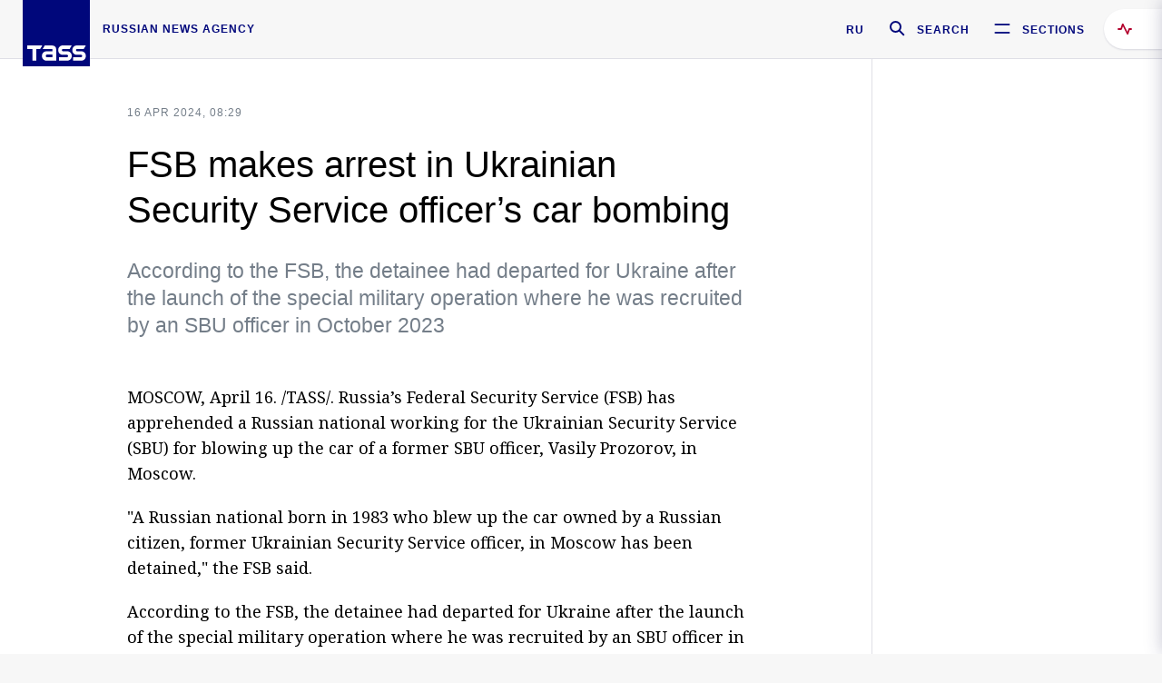

--- FILE ---
content_type: text/html; charset=utf-8
request_url: https://tass.com/society/1775803
body_size: 24205
content:
<!DOCTYPE html><html data-ng-app="tassApp" data-ng-controller="mainController"><head><title>FSB makes arrest in Ukrainian Security Service officer’s car bombing -  Society &amp; Culture - TASS</title><meta name="description" content="According to the FSB, the detainee had departed for Ukraine after the launch of the special military operation where he was recruited by an SBU officer in October 2023"><meta name="viewport" content="width=device-width, initial-scale=1.0"><meta http-equiv="X-UA-Compatible" content="ie=edge"><meta name="yandex-verification" content="f91ce7b4a203a30a"><meta name="google-site-verification" content="PoyFi2APBqKw8uGePodmFqId646DYLqqS1qiMTh153w"><meta name="msvalidate.01" content="C05302AEC20336D89FE678451D9C5CDC"><meta property="fb:app_id" content="145834367435982"><meta property="fb:pages" content="144698628932572"><meta property="og:site_name" content="TASS"><meta property="og:type" content="article"><meta property="og:image" content="https://tass.com/img/blocks/common/tass_logo_share_eng.png"><meta property="og:url" content="https://tass.com/society/1775803"><meta property="og:title" content="FSB makes arrest in Ukrainian Security Service officer’s car bombing"><meta property="og:description" content="According to the FSB, the detainee had departed for Ukraine after the launch of the special military operation where he was recruited by an SBU officer in October 2023"><meta property="twitter:site" content="@tass_agency"><meta property="twitter:site:id" content="285532415"><meta property="twitter:card" content="summary_large_image"><meta property="twitter:title" content="FSB makes arrest in Ukrainian Security Service officer’s car bombing"><meta property="twitter:description" content="According to the FSB, the detainee had departed for Ukraine after the launch of the special military operation where he was recruited by an SBU officer in October 2023"><meta property="twitter:image" content="https://tass.com/img/blocks/common/tass_logo_share_eng.png"><meta property="vk:image" content="https://tass.com/img/blocks/common/tass_logo_share_eng.png"><link rel="image_src" href="https://tass.com/img/blocks/common/tass_logo_share_eng.png"><meta name="gtm-page-type" content="news"><link rel="amphtml" href="https://tass.com/society/1775803/amp"><link rel="apple-touch-icon" href="/img/blocks/common/apple-touch-icon.png"><link rel="apple-touch-icon" sizes="57x57" href="/img/blocks/common/apple-touch-icon-57x57.png"><link rel="apple-touch-icon" sizes="72x72" href="/img/blocks/common/apple-touch-icon-72x72.png"><link rel="apple-touch-icon" sizes="76x76" href="/img/blocks/common/apple-touch-icon-76x76.png"><link rel="apple-touch-icon" sizes="114x114" href="/img/blocks/common/apple-touch-icon-114x114.png"><link rel="apple-touch-icon" sizes="120x120" href="/img/blocks/common/apple-touch-icon-120x120.png"><link rel="apple-touch-icon" sizes="144x144" href="/img/blocks/common/apple-touch-icon-144x144.png"><link rel="apple-touch-icon" sizes="152x152" href="/img/blocks/common/apple-touch-icon-152x152.png"><link rel="apple-touch-icon" sizes="180x180" href="/img/blocks/common/apple-touch-icon-180x180.png"><link href="//fonts.googleapis.com/css?family=Noto+Sans:400,400i,700,700i|Noto+Serif:400,400i,700,700i&amp;amp;subset=cyrillic,cyrillic-ext,latin-ext" rel="stylesheet"><link href="//fonts.googleapis.com/css?family=PT+Serif:,700&amp;amp;subset=cyrillic" rel="stylesheet"><script src="//platform.twitter.com/widgets.js" charset="utf-8" async></script><script src="/newtass/javascript/libs/jwplayer-7.11.2/jwplayer.js"></script><script>jwplayer.key = 'btTjXiuYZsRbqAVggNOhFFVcP3mvO2KkI2kx4w= = ';</script><script>var TASSconfig = {
    centrifugo: {"host":"https://centrifugo.tass.ru","port":"443","user":"1","timestamp":"10","token":"87cf320d40b3d158222430b232ea6803c57e1290d414fcdd78a446615884092e"},
    webSocket: {"host":"wss://comet.tass.ru:443","SID":"--b28c704f1435e1a5ac1a753810d40a57"}
}</script><script src="//cdnjs.cloudflare.com/ajax/libs/jquery/3.2.1/jquery.min.js"></script><script src="//yastatic.net/pcode/adfox/loader.js" crossorigin="anonymous" defer="defer"></script><script src="//yastatic.net/pcode/adfox/header-bidding.js" async="async"></script><script src="//an.yandex.ru/system/context.js" async="async"></script><script src="/newtass/javascript/libs/angular.min.js"></script><script src="/newtass/javascript/libs/angular-sanitize.min.js"></script><script src="/newtass/javascript/libs/angular-touch.min.js"></script><script src="/newtass/javascript/libs/angular-cookies.min.js"></script><script src="/newtass/javascript/libs/angular-mask.min.js"></script><script src="/newtass/javascript/libs/datepicker.js"></script><script src="//cdn.jsdelivr.net/sockjs/1.1/sockjs.min.js"></script><script src="/newtass/javascript/libs/centrifuge.js"></script><script src="/newtass/javascript/app.js?v=90"></script><script src="/newtass/javascript/servises/overlord.js?v=90"></script><script src="/newtass/javascript/servises/centrifuge.js?v=90"></script><script>window.yaContextCb = window.yaContextCb || []</script><script src="https://yandex.ru/ads/system/context.js" async="async"></script><script src="/newtass/javascript/servises/websocket.js?v=90"></script><script src="/newtass/javascript/controllers/mainController.js?v=90"></script><script src="/newtass/javascript/controllers/newsfeedController.js?v=90"></script><script src="/newtass/javascript/controllers/sliderController.js?v=90"></script><script src="/newtass/javascript/controllers/socialController.js?v=90"></script><script src="/newtass/javascript/controllers/videoController.js?v=90"></script><script src="/newtass/javascript/controllers/audioController.js?v=90"></script><script src="/newtass/javascript/controllers/headerController.js?v=90"></script><script src="/newtass/javascript/controllers/contentList.js?v=90"></script><script src="/newtass/javascript/controllers/whatsNewController.js?v=90"></script><script src="/newtass/javascript/controllers/mainMediaController.js?v=90"></script><script src="/newtass/javascript/directives/fullscreenViewDirective.js?v=90"></script><script src="/newtass/javascript/directives/photoFullscreenViewDirective.js?v=90"></script><script src="/newtass/javascript/controllers/menuController.js?v=90"></script><script src="/newtass/javascript/directives/expandableTextIncludes.js?v=90"></script><script src="/newtass/javascript/directives/dateFormatDirective.js?v=90"></script><script src="/newtass/javascript/directives/clickOutsideDirective.js?v=90"></script><script src="/newtass/javascript/directives/urgentDirective.js?v=90"></script><script src="/newtass/javascript/directives/headerTop0Directive.js?v=90"></script><script src="/newtass/javascript/directives/headerDirective.js?v=90"></script><script src="/newtass/javascript/directives/scrollToTopDirective.js?v=90"></script><script src="/newtass/javascript/directives/spoilerExpandDirective.js?v=90"></script><script src="/newtass/javascript/directives/angular-loadscript.js"></script><script src="//www.google.com/recaptcha/api.js"></script><script src="/newtass/javascript/controllers/menuController.js?v=90"></script><script type="application/ld+json">{"@context":"https://schema.org/","@type":"Organization","url":"https://tass.com","name":"TASS","logo":{"@type":"ImageObject","url":"https://tass.com/newtass/img/blocks/common/tass-logo.jpg","width":60,"height":60},"sameAs":["https://www.facebook.com/tassagency","https://www.youtube.com/channel/UCEyGP84v6qbsZy9-pL6Jx2g","https://vk.com/tassagency","https://ok.ru/tassagency","https://www.instagram.com/tass_agency/","https://twitter.com/tass_agency"]}</script><script type="application/ld+json">{"@context":"https://schema.org","@graph":[{"@context":"https://schema.org","@type":"SiteNavigationElement","@id":"#menu-sections","name":"Russian Politics & Diplomacy","url":"https://tass.com/politics"},{"@context":"https://schema.org","@type":"SiteNavigationElement","@id":"#menu-sections","name":"World","url":"https://tass.com/world"},{"@context":"https://schema.org","@type":"SiteNavigationElement","@id":"#menu-sections","name":"Business & Economy","url":"https://tass.com/economy"},{"@context":"https://schema.org","@type":"SiteNavigationElement","@id":"#menu-sections","name":"Military & Defense","url":"https://tass.com/defense"},{"@context":"https://schema.org","@type":"SiteNavigationElement","@id":"#menu-sections","name":"Science & Space","url":"https://tass.com/science"},{"@context":"https://schema.org","@type":"SiteNavigationElement","@id":"#menu-sections","name":"Emergencies ","url":"https://tass.com/emergencies"},{"@context":"https://schema.org","@type":"SiteNavigationElement","@id":"#menu-sections","name":"Society & Culture","url":"https://tass.com/society"},{"@context":"https://schema.org","@type":"SiteNavigationElement","@id":"#menu-sections","name":"Press Review","url":"https://tass.com/pressreview"},{"@context":"https://schema.org","@type":"SiteNavigationElement","@id":"#menu-sections","name":"Sports","url":"https://tass.com/sports"}]}</script><!-- AdFox START--><!-- tasstest--><!-- Площадка: tass.com / Все разделы / fullscreen_com_web--><!-- Категория: <не задана>--><!-- Тип баннера: fullscreen--><div id="adfox_174887496479139980"></div><script>(function (w, n) {
    w[n] = w[n] || [];
    w[n].push({
        ownerId: 255516,
        containerId: 'adfox_174887496479139980',
        params: {
            p1: 'dhyaz',
            p2: 'gdtg'
        }
    });
})(window, 'adfoxAsyncParams');
</script><link id="css-default" rel="stylesheet" media="(min-width: 0px)" href="/newtass/stylesheets/news-page/news-page.css?v=90"><link id="css-md" rel="stylesheet" media="(min-width: 960px)" href="/newtass/stylesheets/news-page/news-page_md.css?v=90"><link id="css-lg" rel="stylesheet" media="(min-width: 1280px)" href="/newtass/stylesheets/news-page/news-page_lg.css?v=90"><link id="css-xl" rel="stylesheet" media="(min-width: 1360px)" href="/newtass/stylesheets/news-page/news-page_xl.css?v=90"><script type="application/ld+json">{"@context":"https://schema.org","@type":"NewsArticle","mainEntityOfPage":{"@type":"WebPage","@id":"https://tass.com/society/1775803"},"headline":"FSB makes arrest in Ukrainian Security Service officer’s car bombing","image":["https://tass.com/img/blocks/common/tass_logo_share_eng.png"],"datePublished":"2024-04-16T08:29:22.000Z","dateModified":"2024-04-16T08:29:22.000Z","author":{"@type":"Organization","name":"TASS","logo":{"@type":"ImageObject","url":"https://tass.com/newtass/img/blocks/common/tass-logo.jpg","width":60,"height":60}},"publisher":{"@type":"Organization","name":"TASS","logo":{"@type":"ImageObject","url":"https://tass.com/newtass/img/blocks/common/tass-logo.jpg","width":60,"height":60}},"description":"According to the FSB, the detainee had departed for Ukraine after the launch of the special military operation where he was recruited by an SBU officer in October 2023"}</script></head><body data-ng-class="{'lenta-opened': newsFeedMode, 'overbody':$root.mainMenuStatus, 'whats-new-opened': whatsNewOpened}" data-ng-init="pushInRecommendations(1775803)"><!-- Yandex.Metrika counter -->
<script type="text/javascript" >
   (function (d, w, c) {
      (w[c] = w[c] || []).push(function() {
           try {
               w.yaCounter22765936 = new Ya.Metrika({
                   id:22765936,
                   clickmap:true,
                   trackLinks:true,
                   accurateTrackBounce:true,
                   trackHash:true
               });
           } catch(e) { }
       });
       var n = d.getElementsByTagName("script")[0],
           x = "https://mc.yandex.ru/metrika/watch.js",
           s = d.createElement("script"),
           f = function () { n.parentNode.insertBefore(s, n); }
       for (var i = 0; i < document.scripts.length; i++) {
           if (document.scripts[i].src === x) { return; }
       }
       s.type = "text/javascript";
       s.async = true;
       s.src = x;

       if (w.opera == "[object Opera]") {
           d.addEventListener("DOMContentLoaded", f, false);
       } else { f(); }
   })(document, window, "yandex_metrika_callbacks");
</script>
<noscript><div><img src="https://mc.yandex.ru/watch/22765936" style="position:absolute; left:-9999px;" alt="" /></div></noscript>
<!-- /Yandex.Metrika counter -->

<!-- /Yandex.Metrika counter --> 
<script type="text/javascript" >
   (function(m,e,t,r,i,k,a){m[i]=m[i]||function(){(m[i].a=m[i].a||[]).push(arguments)};
   m[i].l=1*new Date();k=e.createElement(t),a=e.getElementsByTagName(t)[0],k.async=1,k.src=r,a.parentNode.insertBefore(k,a)})
   (window, document, "script", "https://mc.yandex.ru/metrika/tag.js", "ym");

   ym(52150180, "init", {
        id:52150180,
        clickmap:true,
        trackLinks:true,
        accurateTrackBounce:true
   });
</script>
<noscript><div><img src="https://mc.yandex.ru/watch/52150180" style="position:absolute; left:-9999px;" alt="" /></div></noscript>
<!-- /Yandex.Metrika counter --><!--LiveInternet counter--><script type="text/javascript">
new Image().src = "//counter.yadro.ru/hit;TASS_total?r"+
escape(document.referrer)+((typeof(screen)=="undefined")?"":
";s"+screen.width+"*"+screen.height+"*"+(screen.colorDepth?
screen.colorDepth:screen.pixelDepth))+";u"+escape(document.URL)+
";"+Math.random();</script><!--/LiveInternet--><!--LiveInternet counter-->
<script type="text/javascript"><!--document.write('<a href="//www.liveinternet.ru/?tass.com"target="_blank"  ><img src="//counter.yadro.ru/logo;tass.com?44.6"title="LiveInternet"alt="" border="0" width="31" height="31"/></a>')//--></script>
<!--/LiveInternet--><div class="banner banner_delimeter"><div class="banner__wrapper"><div class="banner__container" id="970x250_top"><script>window.yaContextCb.push(()=>{
    Ya.adfoxCode.create({
    ownerId: 255516,
    containerId: '970x250_top',
    params: {
        p1: 'csprv',
        p2: 'gcah',
        puid1: JSON.parse('false') || '',
        puid2: '',
        puid3: '',
        puid4: '',
        puid5: '',
        puid6: '',
        puid7: '' 
        },
    lazyLoad: { 
            fetchMargin: 100,
            mobileScaling: 2
        }      
    })
        
})             
</script></div></div></div><header class="header header-on_top" id="header" data-ng-controller="headerController" header-directive="header-directive" ng-class="{'header_hidden': $root.showArticle}"><div class="container" ng-init="counterTime = 520"><div class="header-inner"><div class="header-logo-bar"><a class="header-logo" href="/" data-header_logo="data-header_logo" ="" rel="nofollow"><div class="header-logo__logo"></div></a><div class="header-inscription">russian news agency</div></div><div class="header-bar"><div class="header-lang"><a class="header-lang__item" href="//tass.ru" rel="nofollow" data-header_menu_lang="data-header_menu_lang">RU</a></div><div class="header-search" id="search-btn"><a style="text-decoration:none;" href="/search" rel="nofollow" data-header_menu_search_open="data-header_menu_search_open"><div class="header-search__icon"></div><div class="header-search__label">Search</div></a></div><div class="header-sections" id="open-menu-button" data-ng-click="manageHistoryTrackerForMenu($root.mainMenuStatus=true)" data-header_menu_categories_open="data-header_menu_categories_open"><div class="header-sections__icon"></div><div class="header-sections__label">Sections</div></div></div></div></div><button class="header-news-feed-button" data-header_menu_feed_open="data-header_menu_feed_open" ng-hide="ov.variable.newsfeed.isOpened" ng-click="toggleNewsFeed()" ng-class="{'header-news-feed-button_active': newsFeedLabelActive}"><span ng-cloak="ng-cloak" ng-bind-html="getNewsFeedCounter()"></span></button></header><div class="search-popup"><div class="search-popup__container"><header class="search-popup__header"><div class="search-popup__logo"></div><button class="search-popup__close-button" id="search-btn-close">Close</button></header><form class="search-popup__search-form"><div class="search-input"><div class="search-input__wrapper"><input class="search-input__input-field" autofocus="autofocus" placeholder="Search" data-ng-model="sendParams.searchStr"/><button class="search-input__submit-button" data-ng-click="dispatch()" ng-if="!pending" data-header_menu_search_start="data-header_menu_search_start"></button><div class="search-input__spinner" ng-if="pending"></div></div><ul class="search-input__results-list"><li class="search-input__results-list-item"><button class="search-input__result-title">Economy</button></li><li class="search-input__results-list-item"><button class="search-input__result-title">Sports</button></li><li class="search-input__results-list-item"><button class="search-input__result-title">Culture</button></li></ul></div></form></div></div><div class="menu" data-ng-controller="menuController" data-ng-class="{'menu_opened':$root.mainMenuStatus}" menu-directive="menu-directive"><div class="menu__container"><header class="menu__header"><a class="menu__logo" href="/" rel="nofollow"></a><button class="menu__close-button" id="close-menu-button" data-ng-click="manageHistoryTrackerForMenu($root.mainMenuStatus=false)" data-all_category_close="data-all_category_close">Close</button></header><div class="menu__content" data-ng-class="{'up':$root.mainMenuStatus}"><div class="menu__lists-wrapper"><ul class="menu-sections-list" data-ng-init="init()"><li class="menu-sections-list-item" data-ng-class="{'menu-sections-list-item_active': activeSection === 'politics'}"><div class="menu-sections-list__title-wrapper"><a class="menu-sections-list__title" href="/politics" data-ng-mouseover="onMouseEnter(4954); activeSection = 'politics'" data-all_category_choice="data-all_category_choice">Russian Politics &amp; Diplomacy</a></div><div class="section-preview"><div class="section-preview__content"><div class="section-preview__header"><span class="section-preview__title">Russian Politics &amp; Diplomacy</span><a class="section-preview__link" href="/politics" rel="nofollow" data-header_menu_categories_choice="data-header_menu_categories_choice">Into section →</a></div><ul class="section-preview__subcategories-list"><li class="section-preview__subcategories-list-item"><a class="section-preview__subcategories-list__link" href="/russias-foreign-policy">FOREIGN POLICY</a></li><li class="section-preview__subcategories-list-item"><a class="section-preview__subcategories-list__link" href="/domestic-policy">DOMESTIC POLICY</a></li></ul><div class="section-preview__news"><div data-ng-bind-html="newsContainer"></div><div data-ng-if="!newsContainer"><div class="news-preview news-preview_default"><div class="news-preview__body"><div class="news-preview__loader-long"></div><div class="news-preview__loader-long"></div><div class="news-preview__loader-long"></div></div></div><div class="news-preview news-preview_default"><div class="news-preview__body"><div class="news-preview__loader-long"></div><div class="news-preview__loader-long"></div><div class="news-preview__loader-long"></div></div></div><div class="news-preview news-preview_default"><div class="news-preview__body"><div class="news-preview__loader-long"></div><div class="news-preview__loader-long"></div><div class="news-preview__loader-long"></div></div></div></div></div></div></div></li><li class="menu-sections-list-item" data-ng-class="{'menu-sections-list-item_active': activeSection === 'world'}"><div class="menu-sections-list__title-wrapper"><a class="menu-sections-list__title" href="/world" data-ng-mouseover="onMouseEnter(4844); activeSection = 'world'" data-all_category_choice="data-all_category_choice">World</a></div><div class="section-preview"><div class="section-preview__content"><div class="section-preview__header"><span class="section-preview__title">World</span><a class="section-preview__link" href="/world" rel="nofollow" data-header_menu_categories_choice="data-header_menu_categories_choice">Into section →</a></div><ul class="section-preview__subcategories-list"></ul><div class="section-preview__news"><div data-ng-bind-html="newsContainer"></div><div data-ng-if="!newsContainer"><div class="news-preview news-preview_default"><div class="news-preview__body"><div class="news-preview__loader-long"></div><div class="news-preview__loader-long"></div><div class="news-preview__loader-long"></div></div></div><div class="news-preview news-preview_default"><div class="news-preview__body"><div class="news-preview__loader-long"></div><div class="news-preview__loader-long"></div><div class="news-preview__loader-long"></div></div></div><div class="news-preview news-preview_default"><div class="news-preview__body"><div class="news-preview__loader-long"></div><div class="news-preview__loader-long"></div><div class="news-preview__loader-long"></div></div></div></div></div></div></div></li><li class="menu-sections-list-item" data-ng-class="{'menu-sections-list-item_active': activeSection === 'economy'}"><div class="menu-sections-list__title-wrapper"><a class="menu-sections-list__title" href="/economy" data-ng-mouseover="onMouseEnter(4845); activeSection = 'economy'" data-all_category_choice="data-all_category_choice">Business &amp; Economy</a></div><div class="section-preview"><div class="section-preview__content"><div class="section-preview__header"><span class="section-preview__title">Business &amp; Economy</span><a class="section-preview__link" href="/economy" rel="nofollow" data-header_menu_categories_choice="data-header_menu_categories_choice">Into section →</a></div><ul class="section-preview__subcategories-list"><li class="section-preview__subcategories-list-item"><a class="section-preview__subcategories-list__link" href="/oil-gas-industry">Oil &amp; gas industry</a></li><li class="section-preview__subcategories-list-item"><a class="section-preview__subcategories-list__link" href="/internet-telecom">Internet &amp; Telecom</a></li><li class="section-preview__subcategories-list-item"><a class="section-preview__subcategories-list__link" href="/trade-cooperation">Trade &amp; Cooperation</a></li><li class="section-preview__subcategories-list-item"><a class="section-preview__subcategories-list__link" href="/transport">Transport</a></li></ul><div class="section-preview__news"><div data-ng-bind-html="newsContainer"></div><div data-ng-if="!newsContainer"><div class="news-preview news-preview_default"><div class="news-preview__body"><div class="news-preview__loader-long"></div><div class="news-preview__loader-long"></div><div class="news-preview__loader-long"></div></div></div><div class="news-preview news-preview_default"><div class="news-preview__body"><div class="news-preview__loader-long"></div><div class="news-preview__loader-long"></div><div class="news-preview__loader-long"></div></div></div><div class="news-preview news-preview_default"><div class="news-preview__body"><div class="news-preview__loader-long"></div><div class="news-preview__loader-long"></div><div class="news-preview__loader-long"></div></div></div></div></div></div></div></li><li class="menu-sections-list-item" data-ng-class="{'menu-sections-list-item_active': activeSection === 'defense'}"><div class="menu-sections-list__title-wrapper"><a class="menu-sections-list__title" href="/defense" data-ng-mouseover="onMouseEnter(4953); activeSection = 'defense'" data-all_category_choice="data-all_category_choice">Military &amp; Defense</a></div><div class="section-preview"><div class="section-preview__content"><div class="section-preview__header"><span class="section-preview__title">Military &amp; Defense</span><a class="section-preview__link" href="/defense" rel="nofollow" data-header_menu_categories_choice="data-header_menu_categories_choice">Into section →</a></div><ul class="section-preview__subcategories-list"></ul><div class="section-preview__news"><div data-ng-bind-html="newsContainer"></div><div data-ng-if="!newsContainer"><div class="news-preview news-preview_default"><div class="news-preview__body"><div class="news-preview__loader-long"></div><div class="news-preview__loader-long"></div><div class="news-preview__loader-long"></div></div></div><div class="news-preview news-preview_default"><div class="news-preview__body"><div class="news-preview__loader-long"></div><div class="news-preview__loader-long"></div><div class="news-preview__loader-long"></div></div></div><div class="news-preview news-preview_default"><div class="news-preview__body"><div class="news-preview__loader-long"></div><div class="news-preview__loader-long"></div><div class="news-preview__loader-long"></div></div></div></div></div></div></div></li><li class="menu-sections-list-item" data-ng-class="{'menu-sections-list-item_active': activeSection === 'science'}"><div class="menu-sections-list__title-wrapper"><a class="menu-sections-list__title" href="/science" data-ng-mouseover="onMouseEnter(4957); activeSection = 'science'" data-all_category_choice="data-all_category_choice">Science &amp; Space</a></div><div class="section-preview"><div class="section-preview__content"><div class="section-preview__header"><span class="section-preview__title">Science &amp; Space</span><a class="section-preview__link" href="/science" rel="nofollow" data-header_menu_categories_choice="data-header_menu_categories_choice">Into section →</a></div><ul class="section-preview__subcategories-list"></ul><div class="section-preview__news"><div data-ng-bind-html="newsContainer"></div><div data-ng-if="!newsContainer"><div class="news-preview news-preview_default"><div class="news-preview__body"><div class="news-preview__loader-long"></div><div class="news-preview__loader-long"></div><div class="news-preview__loader-long"></div></div></div><div class="news-preview news-preview_default"><div class="news-preview__body"><div class="news-preview__loader-long"></div><div class="news-preview__loader-long"></div><div class="news-preview__loader-long"></div></div></div><div class="news-preview news-preview_default"><div class="news-preview__body"><div class="news-preview__loader-long"></div><div class="news-preview__loader-long"></div><div class="news-preview__loader-long"></div></div></div></div></div></div></div></li><li class="menu-sections-list-item" data-ng-class="{'menu-sections-list-item_active': activeSection === 'emergencies'}"><div class="menu-sections-list__title-wrapper"><a class="menu-sections-list__title" href="/emergencies" data-ng-mouseover="onMouseEnter(4992); activeSection = 'emergencies'" data-all_category_choice="data-all_category_choice">Emergencies </a></div><div class="section-preview"><div class="section-preview__content"><div class="section-preview__header"><span class="section-preview__title">Emergencies </span><a class="section-preview__link" href="/emergencies" rel="nofollow" data-header_menu_categories_choice="data-header_menu_categories_choice">Into section →</a></div><ul class="section-preview__subcategories-list"></ul><div class="section-preview__news"><div data-ng-bind-html="newsContainer"></div><div data-ng-if="!newsContainer"><div class="news-preview news-preview_default"><div class="news-preview__body"><div class="news-preview__loader-long"></div><div class="news-preview__loader-long"></div><div class="news-preview__loader-long"></div></div></div><div class="news-preview news-preview_default"><div class="news-preview__body"><div class="news-preview__loader-long"></div><div class="news-preview__loader-long"></div><div class="news-preview__loader-long"></div></div></div><div class="news-preview news-preview_default"><div class="news-preview__body"><div class="news-preview__loader-long"></div><div class="news-preview__loader-long"></div><div class="news-preview__loader-long"></div></div></div></div></div></div></div></li><li class="menu-sections-list-item" data-ng-class="{'menu-sections-list-item_active': activeSection === 'society'}"><div class="menu-sections-list__title-wrapper"><a class="menu-sections-list__title" href="/society" data-ng-mouseover="onMouseEnter(4956); activeSection = 'society'" data-all_category_choice="data-all_category_choice">Society &amp; Culture</a></div><div class="section-preview"><div class="section-preview__content"><div class="section-preview__header"><span class="section-preview__title">Society &amp; Culture</span><a class="section-preview__link" href="/society" rel="nofollow" data-header_menu_categories_choice="data-header_menu_categories_choice">Into section →</a></div><ul class="section-preview__subcategories-list"></ul><div class="section-preview__news"><div data-ng-bind-html="newsContainer"></div><div data-ng-if="!newsContainer"><div class="news-preview news-preview_default"><div class="news-preview__body"><div class="news-preview__loader-long"></div><div class="news-preview__loader-long"></div><div class="news-preview__loader-long"></div></div></div><div class="news-preview news-preview_default"><div class="news-preview__body"><div class="news-preview__loader-long"></div><div class="news-preview__loader-long"></div><div class="news-preview__loader-long"></div></div></div><div class="news-preview news-preview_default"><div class="news-preview__body"><div class="news-preview__loader-long"></div><div class="news-preview__loader-long"></div><div class="news-preview__loader-long"></div></div></div></div></div></div></div></li><li class="menu-sections-list-item" data-ng-class="{'menu-sections-list-item_active': activeSection === 'pressreview'}"><div class="menu-sections-list__title-wrapper"><a class="menu-sections-list__title" href="/pressreview" data-ng-mouseover="onMouseEnter(4981); activeSection = 'pressreview'" data-all_category_choice="data-all_category_choice">Press Review</a></div><div class="section-preview"><div class="section-preview__content"><div class="section-preview__header"><span class="section-preview__title">Press Review</span><a class="section-preview__link" href="/pressreview" rel="nofollow" data-header_menu_categories_choice="data-header_menu_categories_choice">Into section →</a></div><ul class="section-preview__subcategories-list"></ul><div class="section-preview__news"><div data-ng-bind-html="newsContainer"></div><div data-ng-if="!newsContainer"><div class="news-preview news-preview_default"><div class="news-preview__body"><div class="news-preview__loader-long"></div><div class="news-preview__loader-long"></div><div class="news-preview__loader-long"></div></div></div><div class="news-preview news-preview_default"><div class="news-preview__body"><div class="news-preview__loader-long"></div><div class="news-preview__loader-long"></div><div class="news-preview__loader-long"></div></div></div><div class="news-preview news-preview_default"><div class="news-preview__body"><div class="news-preview__loader-long"></div><div class="news-preview__loader-long"></div><div class="news-preview__loader-long"></div></div></div></div></div></div></div></li><li class="menu-sections-list-item" data-ng-class="{'menu-sections-list-item_active': activeSection === 'sports'}"><div class="menu-sections-list__title-wrapper"><a class="menu-sections-list__title" href="/sports" data-ng-mouseover="onMouseEnter(4869); activeSection = 'sports'" data-all_category_choice="data-all_category_choice">Sports</a></div><div class="section-preview"><div class="section-preview__content"><div class="section-preview__header"><span class="section-preview__title">Sports</span><a class="section-preview__link" href="/sports" rel="nofollow" data-header_menu_categories_choice="data-header_menu_categories_choice">Into section →</a></div><ul class="section-preview__subcategories-list"></ul><div class="section-preview__news"><div data-ng-bind-html="newsContainer"></div><div data-ng-if="!newsContainer"><div class="news-preview news-preview_default"><div class="news-preview__body"><div class="news-preview__loader-long"></div><div class="news-preview__loader-long"></div><div class="news-preview__loader-long"></div></div></div><div class="news-preview news-preview_default"><div class="news-preview__body"><div class="news-preview__loader-long"></div><div class="news-preview__loader-long"></div><div class="news-preview__loader-long"></div></div></div><div class="news-preview news-preview_default"><div class="news-preview__body"><div class="news-preview__loader-long"></div><div class="news-preview__loader-long"></div><div class="news-preview__loader-long"></div></div></div></div></div></div></div></li></ul><ul class="menu-links-list"><li class="menu-links-list-item"><a class="menu-links-list__link" href="/specialprojects" rel="nofollow">Special projects</a></li><li class="menu-links-list-item" data-ng-class="{'menu-links-list-item_active': activeSection === 1}"><div class="menu-links-list__title-wrapper"><div class="menu-links-list__title" data-ng-mouseover="activeSection = 1">TASS</div></div><div class="links-block links-block_one-column"><div class="links-block__content"><div class="links-block-section"><div class="links-block-section__title">Agency</div><ul class="links-block-section__list"><li class="links-block-section__list-item"><a class="links-block-section__link" href="/today" rel="nofollow">TASS today</a></li><li class="links-block-section__list-item"><a class="links-block-section__link" href="/history" rel="nofollow">History</a></li><li class="links-block-section__list-item"><a class="links-block-section__link" href="/team" rel="nofollow">Management</a></li><li class="links-block-section__list-item"><a class="links-block-section__link" href="/contacts" rel="nofollow">Contacts</a></li></ul></div><div class="links-block-section"><div class="links-block-section__title">Projects &amp; Services</div><ul class="links-block-section__list"><li class="links-block-section__list-item"><a class="links-block-section__link" href="http://www.tassphoto.com/en" rel="nofollow">TASS-PHOTO</a></li><li class="links-block-section__list-item"><a class="links-block-section__link" href="https://terminal.tass.ru/" rel="nofollow">NEWS TERMINAL</a></li></ul></div><div class="links-block-section"><div class="links-block-section__title"></div><ul class="links-block-section__list"><li class="links-block-section__list-item"><a class="links-block-section__link" href="https://cdn.tass.ru/data/files/ru/politika-obrabotki-dannyh-tassru.docx" rel="nofollow">Personal data processing policy TASS</a></li><li class="links-block-section__list-item"><a class="links-block-section__link" href="/press-releases" rel="nofollow">Press Releases</a></li><li class="links-block-section__list-item"><a class="links-block-section__link" href="/privacy-policy" rel="nofollow">Privacy Policy​ tass.com</a></li><li class="links-block-section__list-item"><a class="links-block-section__link" href="/terms-of-use" rel="nofollow">Terms of use</a></li><li class="links-block-section__list-item"><a class="links-block-section__link" href="/anti-corruption" rel="nofollow">ANTI-Corruption</a></li></ul></div></div></div></li><li class="menu-links-list-item" data-ng-class="{'menu-links-list-item_active': activeSection === 2}"><div class="menu-links-list__title-wrapper"><div class="menu-links-list__title" data-ng-mouseover="activeSection = 2">Subscribe</div></div><div class="links-block links-block_two-column"><div class="links-block__content"><div class="links-block-section"><div class="links-block-section__title">Social Media</div><ul class="links-block-section__list"><li class="links-block-section__list-item"><a class="links-block-section__link" href="https://t.me/tassagency_en" rel="nofollow">Telegram</a></li></ul></div><div class="links-block-section"><div class="links-block-section__title">Subscriptions</div><ul class="links-block-section__list"><li class="links-block-section__list-item"><a class="links-block-section__link links-block-section__link_icon" href="http://tass.com/rss/v2.xml" rel="nofollow"><span class="links-block-section__link-icon" style="background-image: url('https://tass.com/newtass/img/blocks/menu-links-list/rss.svg')"></span>RSS</a></li></ul></div></div></div></li><li class="menu-links-list-item"><a class="menu-links-list__link" href="/ads" rel="nofollow">Advertising</a></li><li class="menu-links-list-item"><a class="menu-links-list__link" href="/contacts" rel="nofollow">Contacts</a></li></ul></div></div></div></div><div class="news-feed" data-ng-controller="newsFeedController" ng-init="init()"><div ng-class="{'news-feed-back': isOpened}"></div><div class="news-feed-column" ng-class="{'news-feed-column_opened': isOpened}"><div class="news-feed-close" ng-click="closeNewsFeed()" data-header_menu_feed_close="data-header_menu_feed_close"></div><div class="news-feed-content" id="news-feed-content"><div class="news-feed-list"><div class="news-feed-btn" ng-class="{'news-feed-btn_active': newsFeedCounter}" ng-click="loadmessages(true)"><div class="news-feed-btn__inner" ng-bind-html="getNewsFeedCounter()"></div></div><div class="news-feed-day-container" data-ng-repeat="dayPoint in newsFeed | orderObjectBy:'date':true"><div class="news-feed-daypoint">{{dayPoint.date | date : 'd MMMM yyyy'}}</div><a class="news-feed-item" data-ng-class="{'news-feed-item_flash': newsPoint.isFlash, 'news-feed-item_new': newsPoint.isNew}" data-ng-href="{{newsPoint.link}}" data-ng-repeat="newsPoint in dayPoint | orderObjectBy:'date':true" data-ng-if="newsPoint.toShow"><div class="news-feed-item__header"><div class="news-feed-item__date">{{newsPoint.date * 1000 | date : 'HH:mm'}} {{newsPoint.mark}}</div></div><div class="news-feed-item__title-wrap"><div class="news-feed-item__title" data-header_menu_feed_title="data-header_menu_feed_title" data-ng-if="!newsPoint.subtitle">{{newsPoint.title}}</div><div data-ng-if="newsPoint.subtitle" data-header_menu_feed_title="data-header_menu_feed_title"><div class="news-feed-item__title">{{newsPoint.title+ ' '}}</div><div class="news-feed-item__subtitle">{{newsPoint.subtitle}}</div></div><div class="news-feed-item__photo" data-ng-if="newsPoint.showPhoto &amp;&amp; newsPoint.image" data-header_menu_feed_photo="data-header_menu_feed_photo"><img data-ng-src="{{newsPoint.image}}" alt=""/></div></div></a></div></div><div class="news-feed-endpoint" id="news-feed-endpoint"></div></div><a class="news-feed-link" data-ng-href="/search" data-header_menu_feed_all="data-header_menu_feed_all">All news</a></div></div><main class="container"><section class="section-grid" id="news"><div class="section-grid__col section-grid__col_center"><div class="news" data-io-article-url="https://tass.com/society/1775803"><div class="column"><div class="news-header"><div class="news-header__top"><div class="news-header__date" ng-cloak="ng-cloak"><span class="news-header__date-date"><dateformat time="1713256162" mode="abs"></dateformat></span></div></div><h1 class="news-header__title">FSB makes arrest in Ukrainian Security Service officer’s car bombing

</h1><div class="news-header__lead">According to the FSB, the detainee had departed for Ukraine after the launch of the special military operation where he was recruited by an SBU officer in October 2023</div><div class="news-header__actions"></div></div></div><div class="text-content"><div class="text-block"><p>MOSCOW, April 16. /TASS/. Russia&rsquo;s Federal Security Service (FSB) has apprehended a Russian national working for the Ukrainian Security Service (SBU) for blowing up the car of a former SBU officer, Vasily Prozorov, in Moscow.</p>

<p>&quot;A Russian national born in 1983 who blew up the car owned by a Russian citizen, former Ukrainian Security Service officer, in Moscow has been detained,&quot; the FSB said.</p>

<p>According to the FSB, the detainee had departed for Ukraine after the launch of the special military operation where he was recruited by an SBU officer in October 2023. &quot;Tasked by his patron who acted on direct instructions from SBU chief Vasily Malyuk, he arrived in Russia in March to receive components of a remote-detonated explosive device, assembled an explosive and planted it on the car after conducting reconnaissance near the ex-SBU officer&rsquo;s place of residence,&quot; the FSB reported.</p>

<p>While FSB officers did not divulge the name of the targeted former SBU officer, a car owned by ex-SBU officer Vasily Prozorov, who had moved to Russia before the special military operation was launched, was blown up on Korovinskoye highway in northern Moscow on the morning of April 12. The explosive weighing roughly 150 g in TNT equivalent had been planted underneath the driver&rsquo;s seat of his Toyota Land Cruiser Prado off-road vehicle.</p>

<p>Prozorov, who was injured in the car explosion, said the Kiev regime was behind the attack. He worked for Ukraine&rsquo;s SBU from 1999 to 2018 and rose to fame in the run-up to the presidential election in Ukraine in March 2019, when he told a press conference in Russia about the SBU&rsquo;s operations in Ukraine in 2014-2018.</p>

<p>In a video released by the FSB the apprehended person confessed to the crime. He said he had been asked to track Prozorov&rsquo;s car before he was given new instructions to build a bomb. &quot;I assembled [the bomb] and at 2:00 a.m. on [April] the 9th (0:00 a.m. GMT - TASS) I planted that bomb under the car,&quot; he said.</p>

<p>He also said he had lived in Ukraine since 2010 before he was recruited by the SBU in 2023. In February 2023, he was sent to Moscow to surveil Prozorov.</p>
</div></div><div class="column"><div class="news-actions"></div></div></div></div><div class="section-grid__col section-grid__col_right"><div class="banner banner_sticky"><div class="banner__wrapper"><div class="banner__container" id="vb_top"><script>window.yaContextCb.push(()=>{
    Ya.adfoxCode.create({
    ownerId: 255516,
    containerId: 'vb_top',
    params: {
        p1: 'csprt',
        p2: 'gbws',
        puid1: JSON.parse('false') || '',
        puid2: '',
        puid3: '',
        puid4: '',
        puid5: '',
        puid6: '',
        puid7: '' 
        },
    lazyLoad: { 
        fetchMargin: 100,
        mobileScaling: 2
        }            
    })   
})

// reload every 30 sec
const startReloadInterval = () => {
    window.vbTopIntervalId = setInterval(() => {
        Ya.adfoxCode.reload('vb_top', {onlyIfWasVisible: true})
    }, 30000)
}

startReloadInterval();    

window.addEventListener('blur', () => clearInterval(window.vbTopIntervalId));
window.addEventListener('focus', () => startReloadInterval());              
    </script></div></div></div></div></section><div class="section-grid"><div class="section-grid__col section-grid__col_center"><div class="news-content news-content_default"><a class="news-content__container" href="/society/2054501"><div class="news-content__info"><div class="news-content__marker">Culture</div><div class="news-content__date"><dateformat time="1764946697" mode="rel"></dateformat></div></div><div class="news-content__header"><span class="news-content__title">Hainan film festival encourages production of films about the ocean</span></div><div class="news-content__lead">Among other topics, the symposium discussed the creation of films in picturesque coastal areas such as the Xisha Islands also known as the Paracel Islands, a disputed archipelago claimed by both China and Vietnam</div><div class="news-content__link" data-article_full="data-article_full">Read more</div></a></div></div><div class="section-grid__col section-grid__col_right"><div class="banner_sticky"><div class="banner border-top__0"><div class="banner__wrapper"><div class="banner__container" id="tgb_9033934309"><script>window.yaContextCb.push(()=>{
    Ya.adfoxCode.create({
    ownerId: 255516,
    containerId: 'tgb_9033934309',
    params: {
        p1: 'csprw',
        p2: 'gcbv',
        puid1: JSON.parse('false') || '',
        puid2: '',
        puid3: '',
        puid4: '',
        puid5: '',
        puid6: '',
        puid7: '' 
        },
    lazyLoad: { 
        fetchMargin: 100,
        mobileScaling: 2
        }           
    })   
})</script></div></div></div></div></div></div><section class="news-list-content" id="news-list" data-ng-controller="contentList" data-ng-init="firstInit()"><div class="list-item" ng-show="newsListCount &gt; 0"><div class="banner banner_delimeter banner--border-bottom" data-id="970x250_inline_6597260673"><div class="banner__wrapper"><div class="banner__container" id="970x250_inline_6597260673"><script>window.yaContextCb.push(()=>{
    Ya.adfoxCode.create({
    ownerId: 255516,
    containerId: '970x250_inline_6597260673',
    onRender: () => {
        const elem = document.querySelector('[data-id="970x250_inline_6597260673"]');

        if (elem) {
          elem.className = elem.className.replace("banner--border-bottom", 'banner--border-y');
        }
    },
    params: {
        p1: 'cirrn',
        p2: 'gcah',
        puid1: JSON.parse('false') || '',
        puid2: '',
        puid3: '',
        puid4: '',
        puid5: '',
        puid6: '',
        puid7: '' 
        },
    lazyLoad: { 
        fetchMargin: 100,
        mobileScaling: 2
        }           
    })   
})          
</script></div></div></div><div class="news-list-content__continer"><div class="news-list-content__news-list-section"><div class="news-list-content__news-block"><div class="news-content news-content_default"><a class="news-content__container" href="/society/2053701"><div class="news-content__info"><div class="news-content__date"><dateformat time="1764859504" mode="rel"></dateformat></div></div><div class="news-content__header"><span class="news-content__title">Seven more children reunite with families in Ukraine — Russian presidential commissioner</span></div><div class="news-content__lead">Maria Lvova-Belova thanked US First Lady Melania Trump for her continued commitment and participation in this work</div><div class="news-content__photo-wrapper"><div class="news-content__photo" style="background-image: url(//cdn-media.tass.ru/width/680_18162ead/tass/m2/en/uploads/i/20251204/1460119.jpg)"></div></div><div class="news-content__link" data-article_full="data-article_full">Read more</div></a></div><div class="news-content news-content_default"><a class="news-content__container" href="/politics/2053483"><div class="news-content__info"><div class="news-content__date"><dateformat time="1764836152" mode="rel"></dateformat></div></div><div class="news-content__header"><span class="news-content__title">Meeting with Witkoff, Kushner, '4 package' US peace plan: Russian leader’s statements</span></div><div class="news-content__lead">According to Vladimir Putin, US President Donald Trump is sincerely trying to find a consensus solution to the Ukrainian problem, but that &quot;is no easy feat&quot;</div><div class="news-content__photo-wrapper"><div class="news-content__photo" style="background-image: url(//cdn-media.tass.ru/width/680_18162ead/tass/m2/en/uploads/i/20251204/1460069.jpg)"></div></div><div class="news-content__link" data-article_full="data-article_full">Read more</div></a></div><div class="news-content news-content_default"><a class="news-content__container" href="/world/2054419"><div class="news-content__info"><div class="news-content__date"><dateformat time="1764940224" mode="rel"></dateformat></div></div><div class="news-content__header"><span class="news-content__title">Macron acknowledges that Europeans cannot compel Russia to negotiate Ukraine with them</span></div><div class="news-content__lead">According to the French president, it is necessary to &quot;build up pressure on the Russian economy to compel Moscow to return to the negotiating table&quot;</div><div class="news-content__link" data-article_full="data-article_full">Read more</div></a></div><div class="news-content news-content_default"><a class="news-content__container" href="/politics/2054417"><div class="news-content__info"><div class="news-content__date"><dateformat time="1764940064" mode="rel"></dateformat></div></div><div class="news-content__header"><span class="news-content__title">NATO destroys all relations with Russia — MFA</span></div><div class="news-content__lead">Russian Foreign Ministry Spokeswoman Maria Zakharova said that the bloc's plans to dissolve the Russia-NATO Council do not really matter</div><div class="news-content__photo-wrapper"><div class="news-content__photo" style="background-image: url(//cdn-media.tass.ru/width/680_18162ead/tass/m2/en/uploads/i/20251205/1460231.jpg)"></div></div><div class="news-content__link" data-article_full="data-article_full">Read more</div></a></div><div class="news-content news-content_default"><a class="news-content__container" href="/politics/2054319"><div class="news-content__info"><div class="news-content__date"><dateformat time="1764933199" mode="rel"></dateformat></div></div><div class="news-content__header"><span class="news-content__title">Russia-India talks take place in constructive, friendly atmosphere — Putin</span></div><div class="news-content__lead">The Russian president specified that he and the Indian head of government maintain close business and personal ties</div><div class="news-content__photo-wrapper"><div class="news-content__photo" style="background-image: url(//cdn-media.tass.ru/width/680_18162ead/tass/m2/en/uploads/i/20251205/1460207.jpg)"></div></div><div class="news-content__link" data-article_full="data-article_full">Read more</div></a></div></div><div class="news-list-content__aside"><div class="banner banner_sticky"><div class="banner__wrapper"><div class="banner__container" id="vb_inline_7998727743"><script>window.yaContextCb.push(()=>{
    Ya.adfoxCode.create({
    ownerId: 255516,
    containerId: 'vb_inline_7998727743',
    params: {
        p1: 'cirrl',
        p2: 'gbws',
        puid1: JSON.parse('false') || '',
        puid2: '',
        puid3: '',
        puid4: '',
        puid5: '',
        puid6: '',
        puid7: '' 
        },
    lazyLoad: { 
        fetchMargin: 100,
        mobileScaling: 2
        }            
    })   
}) 
    </script></div></div></div></div></div></div></div><div class="list-item" ng-show="newsListCount &gt; 1"><div class="banner banner_delimeter banner--border-bottom" data-id="970x250_inline_690308649"><div class="banner__wrapper"><div class="banner__container" id="970x250_inline_690308649"><script>window.yaContextCb.push(()=>{
    Ya.adfoxCode.create({
    ownerId: 255516,
    containerId: '970x250_inline_690308649',
    onRender: () => {
        const elem = document.querySelector('[data-id="970x250_inline_690308649"]');

        if (elem) {
          elem.className = elem.className.replace("banner--border-bottom", 'banner--border-y');
        }
    },
    params: {
        p1: 'cirrn',
        p2: 'gcah',
        puid1: JSON.parse('false') || '',
        puid2: '',
        puid3: '',
        puid4: '',
        puid5: '',
        puid6: '',
        puid7: '' 
        },
    lazyLoad: { 
        fetchMargin: 100,
        mobileScaling: 2
        }           
    })   
})          
</script></div></div></div><div class="news-list-content__continer"><div class="news-list-content__news-list-section"><div class="news-list-content__news-block"><div class="news-content news-content_default"><a class="news-content__container" href="/politics/2054383"><div class="news-content__info"><div class="news-content__date"><dateformat time="1764938141" mode="rel"></dateformat></div></div><div class="news-content__header"><span class="news-content__title">Russia to continue conflict if Kiev rejects settlement — Kremlin</span></div><div class="news-content__lead">According to Dmitry Peskov, Russia's position is clear, and it has not changed since the Alaska summit</div><div class="news-content__photo-wrapper"><div class="news-content__photo" style="background-image: url(//cdn-media.tass.ru/width/680_18162ead/tass/m2/en/uploads/i/20251205/1460223.jpg)"></div></div><div class="news-content__link" data-article_full="data-article_full">Read more</div></a></div><div class="news-content news-content_default"><a class="news-content__container" href="/politics/2053631"><div class="news-content__info"><div class="news-content__date"><dateformat time="1764852415" mode="rel"></dateformat></div></div><div class="news-content__header"><span class="news-content__title">Russian forces pound Ukrainian army’s transport, energy infrastructure over past 24 hours</span></div><div class="news-content__lead">Russia’s Battlegroup West inflicted roughly 210 casualties on Ukrainian troops and destroyed an enemy tank and five armored combat vehicles in its area of responsibility over the past day, the Defense Ministry reported</div><div class="news-content__photo-wrapper"><div class="news-content__photo" style="background-image: url(//cdn-media.tass.ru/width/680_18162ead/tass/m2/en/uploads/i/20251204/1460097.jpg)"></div></div><div class="news-content__link" data-article_full="data-article_full">Read more</div></a></div><div class="news-content news-content_default"><a class="news-content__container" href="/world/2053949"><div class="news-content__info"><div class="news-content__date"><dateformat time="1764904750" mode="rel"></dateformat></div></div><div class="news-content__header"><span class="news-content__title">Europe warns Kiev against making deal with Moscow without US security guarantees — WSJ</span></div><div class="news-content__lead">The message was delivered during a telephone call on December 1 between Vladimir Zelensky and European leaders, including French President Emmanuel Macron, German Chancellor Friedrich Merz and European Commission President Ursula von der Leyen, the newspaper said</div><div class="news-content__link" data-article_full="data-article_full">Read more</div></a></div><div class="news-content news-content_default"><a class="news-content__container" href="/politics/2053553"><div class="news-content__info"><div class="news-content__date"><dateformat time="1764844497" mode="rel"></dateformat></div></div><div class="news-content__header"><span class="news-content__title">Russia offers Ukraine troop withdrawal from Donbass, but Kiev chooses war — Putin</span></div><div class="news-content__lead">The president recalled that Russia had refrained from recognizing the Donetsk People’s Republic and Lugansk People’s Republic for eight years</div><div class="news-content__link" data-article_full="data-article_full">Read more</div></a></div><div class="news-content news-content_default"><a class="news-content__container" href="/politics/2054037"><div class="news-content__info"><div class="news-content__date"><dateformat time="1764920936" mode="rel"></dateformat></div></div><div class="news-content__header"><span class="news-content__title">Putin says briefed Modi on Ukraine situation yesterday</span></div><div class="news-content__lead">The Russian president thanked the Indian prime minister for the invitation, as well as &quot;for yesterday's very pleasant evening and for the friendly yet meaningful and useful discussions&quot;</div><div class="news-content__link" data-article_full="data-article_full">Read more</div></a></div></div><div class="news-list-content__aside"><div class="banner banner_sticky"><div class="banner__wrapper"><div class="banner__container" id="vb_inline_7025348465"><script>window.yaContextCb.push(()=>{
    Ya.adfoxCode.create({
    ownerId: 255516,
    containerId: 'vb_inline_7025348465',
    params: {
        p1: 'cirrl',
        p2: 'gbws',
        puid1: JSON.parse('false') || '',
        puid2: '',
        puid3: '',
        puid4: '',
        puid5: '',
        puid6: '',
        puid7: '' 
        },
    lazyLoad: { 
        fetchMargin: 100,
        mobileScaling: 2
        }            
    })   
}) 
    </script></div></div></div></div></div></div></div><div class="list-item" ng-show="newsListCount &gt; 2"><div class="banner banner_delimeter banner--border-bottom" data-id="970x250_inline_573775090"><div class="banner__wrapper"><div class="banner__container" id="970x250_inline_573775090"><script>window.yaContextCb.push(()=>{
    Ya.adfoxCode.create({
    ownerId: 255516,
    containerId: '970x250_inline_573775090',
    onRender: () => {
        const elem = document.querySelector('[data-id="970x250_inline_573775090"]');

        if (elem) {
          elem.className = elem.className.replace("banner--border-bottom", 'banner--border-y');
        }
    },
    params: {
        p1: 'cirrn',
        p2: 'gcah',
        puid1: JSON.parse('false') || '',
        puid2: '',
        puid3: '',
        puid4: '',
        puid5: '',
        puid6: '',
        puid7: '' 
        },
    lazyLoad: { 
        fetchMargin: 100,
        mobileScaling: 2
        }           
    })   
})          
</script></div></div></div><div class="news-list-content__continer"><div class="news-list-content__news-list-section"><div class="news-list-content__news-block"><div class="news-content news-content_default"><a class="news-content__container" href="/world/2054065"><div class="news-content__info"><div class="news-content__date"><dateformat time="1764923560" mode="rel"></dateformat></div></div><div class="news-content__header"><span class="news-content__title">Peace in Ukraine has to destroy system of anti-Russian sanctions — Hungarian PM</span></div><div class="news-content__lead">Viktor Orban also expressed hope that the European Commission’s plan to phase out Russian oil and gas supplies to Europe by 2028 will never be implemented</div><div class="news-content__link" data-article_full="data-article_full">Read more</div></a></div><div class="news-content news-content_default"><a class="news-content__container" href="/politics/2053727"><div class="news-content__info"><div class="news-content__date"><dateformat time="1764861475" mode="rel"></dateformat></div></div><div class="news-content__header"><span class="news-content__title">Putin, Indian PM travel in same car from airport</span></div><div class="news-content__lead">The media describe such situations as &quot;limousine diplomacy&quot;</div><div class="news-content__photo-wrapper"><div class="news-content__photo" style="background-image: url(//cdn-media.tass.ru/width/680_18162ead/tass/m2/en/uploads/i/20251204/1460123.jpg)"></div></div><div class="news-content__link" data-article_full="data-article_full">Read more</div></a></div><div class="news-content news-content_default"><a class="news-content__container" href="/politics/2054291"><div class="news-content__info"><div class="news-content__date"><dateformat time="1764931755" mode="rel"></dateformat></div></div><div class="news-content__header"><span class="news-content__title">Kushner working actively toward resolving Ukraine conflict — Kremlin aide</span></div><div class="news-content__lead">According to Yury Ushakov, Jared Kushner’s personality added continuity to the work</div><div class="news-content__link" data-article_full="data-article_full">Read more</div></a></div><div class="news-content news-content_default"><a class="news-content__container" href="/society/2053823"><div class="news-content__info"><div class="news-content__date"><dateformat time="1764868594" mode="rel"></dateformat></div></div><div class="news-content__header"><span class="news-content__title">Melania Trump welcomes reunion of seven children with their families in Ukraine</span></div><div class="news-content__lead">In her opinion, efforts to establish ties have created an atmosphere of cooperation, &quot;an anchor for optimism&quot; </div><div class="news-content__link" data-article_full="data-article_full">Read more</div></a></div><div class="news-content news-content_default"><a class="news-content__container" href="/politics/2053909"><div class="news-content__info"><div class="news-content__date"><dateformat time="1764876901" mode="rel"></dateformat></div></div><div class="news-content__header"><span class="news-content__title">Russia supports India in fight against terrorism — Putin</span></div><div class="news-content__lead">Vladimir Putin also stressed that freedom can be achieved only by legal means</div><div class="news-content__link" data-article_full="data-article_full">Read more</div></a></div></div><div class="news-list-content__aside"><div class="banner banner_sticky"><div class="banner__wrapper"><div class="banner__container" id="vb_inline_655051121"><script>window.yaContextCb.push(()=>{
    Ya.adfoxCode.create({
    ownerId: 255516,
    containerId: 'vb_inline_655051121',
    params: {
        p1: 'cirrl',
        p2: 'gbws',
        puid1: JSON.parse('false') || '',
        puid2: '',
        puid3: '',
        puid4: '',
        puid5: '',
        puid6: '',
        puid7: '' 
        },
    lazyLoad: { 
        fetchMargin: 100,
        mobileScaling: 2
        }            
    })   
}) 
    </script></div></div></div></div></div></div></div><div class="list-item" ng-show="newsListCount &gt; 3"><div class="banner banner_delimeter banner--border-bottom" data-id="970x250_inline_2232365951"><div class="banner__wrapper"><div class="banner__container" id="970x250_inline_2232365951"><script>window.yaContextCb.push(()=>{
    Ya.adfoxCode.create({
    ownerId: 255516,
    containerId: '970x250_inline_2232365951',
    onRender: () => {
        const elem = document.querySelector('[data-id="970x250_inline_2232365951"]');

        if (elem) {
          elem.className = elem.className.replace("banner--border-bottom", 'banner--border-y');
        }
    },
    params: {
        p1: 'cirrn',
        p2: 'gcah',
        puid1: JSON.parse('false') || '',
        puid2: '',
        puid3: '',
        puid4: '',
        puid5: '',
        puid6: '',
        puid7: '' 
        },
    lazyLoad: { 
        fetchMargin: 100,
        mobileScaling: 2
        }           
    })   
})          
</script></div></div></div><div class="news-list-content__continer"><div class="news-list-content__news-list-section"><div class="news-list-content__news-block"><div class="news-content news-content_default"><a class="news-content__container" href="/politics/2053669"><div class="news-content__info"><div class="news-content__date"><dateformat time="1764857146" mode="rel"></dateformat></div></div><div class="news-content__header"><span class="news-content__title">If Russian assets are seized, retaliatory measures to 'surprise' EU — MFA</span></div><div class="news-content__lead">Maria Zakharova also criticized European Commission President Ursula von der Leyen’s conduct, describing it as inappropriate and expressing concern over what she called the &quot;inadequacy&quot; of her actions</div><div class="news-content__link" data-article_full="data-article_full">Read more</div></a></div><div class="news-content news-content_default"><a class="news-content__container" href="/politics/2054075"><div class="news-content__info"><div class="news-content__date"><dateformat time="1764924723" mode="rel"></dateformat></div></div><div class="news-content__header"><span class="news-content__title">Russia-India relations have deep historical roots — Putin</span></div><div class="news-content__lead">The president emphasized that Russia highly values these relations</div><div class="news-content__link" data-article_full="data-article_full">Read more</div></a></div><div class="news-content news-content_default"><a class="news-content__container" href="/politics/2054063"><div class="news-content__info"><div class="news-content__date"><dateformat time="1764923229" mode="rel"></dateformat></div></div><div class="news-content__header"><span class="news-content__title">Russia, India maintain trusting relations in military-technical sphere — Putin</span></div><div class="news-content__lead">These include technology &quot;related to the development and joint exploration in aircraft design, space, the broader hi-tech sphere and artificial intelligence,&quot; the Russian leader specified</div><div class="news-content__photo-wrapper"><div class="news-content__photo" style="background-image: url(//cdn-media.tass.ru/width/680_18162ead/tass/m2/en/uploads/i/20251205/1460195.jpg)"></div></div><div class="news-content__link" data-article_full="data-article_full">Read more</div></a></div><div class="news-content news-content_default"><a class="news-content__container" href="/politics/2054033"><div class="news-content__info"><div class="news-content__date"><dateformat time="1764920547" mode="rel"></dateformat></div></div><div class="news-content__header"><span class="news-content__title">FACTBOX: New nighttime attack with over 40 drones targets Russian regions</span></div><div class="news-content__lead">In the city of Temryuk, the drone attack damaged port infrastructure</div><div class="news-content__photo-wrapper"><div class="news-content__photo" style="background-image: url(//cdn-media.tass.ru/width/680_18162ead/tass/m2/en/uploads/i/20251205/1460179.jpg)"></div></div><div class="news-content__link" data-article_full="data-article_full">Read more</div></a></div><div class="news-content news-content_default"><a class="news-content__container" href="/politics/2053891"><div class="news-content__info"><div class="news-content__date"><dateformat time="1764874330" mode="rel"></dateformat></div></div><div class="news-content__header"><span class="news-content__title">Putin says he’s not one to dwell on past, always acts with conviction</span></div><div class="news-content__lead">The Russian president said that it's more or less pointless to look back and say that he would have redone any thing</div><div class="news-content__link" data-article_full="data-article_full">Read more</div></a></div></div><div class="news-list-content__aside"><div class="banner banner_sticky"><div class="banner__wrapper"><div class="banner__container" id="vb_inline_3107659101"><script>window.yaContextCb.push(()=>{
    Ya.adfoxCode.create({
    ownerId: 255516,
    containerId: 'vb_inline_3107659101',
    params: {
        p1: 'cirrl',
        p2: 'gbws',
        puid1: JSON.parse('false') || '',
        puid2: '',
        puid3: '',
        puid4: '',
        puid5: '',
        puid6: '',
        puid7: '' 
        },
    lazyLoad: { 
        fetchMargin: 100,
        mobileScaling: 2
        }            
    })   
}) 
    </script></div></div></div></div></div></div></div><div class="list-item" ng-show="newsListCount &gt; 4"><div class="banner banner_delimeter banner--border-bottom" data-id="970x250_inline_2024329208"><div class="banner__wrapper"><div class="banner__container" id="970x250_inline_2024329208"><script>window.yaContextCb.push(()=>{
    Ya.adfoxCode.create({
    ownerId: 255516,
    containerId: '970x250_inline_2024329208',
    onRender: () => {
        const elem = document.querySelector('[data-id="970x250_inline_2024329208"]');

        if (elem) {
          elem.className = elem.className.replace("banner--border-bottom", 'banner--border-y');
        }
    },
    params: {
        p1: 'cirrn',
        p2: 'gcah',
        puid1: JSON.parse('false') || '',
        puid2: '',
        puid3: '',
        puid4: '',
        puid5: '',
        puid6: '',
        puid7: '' 
        },
    lazyLoad: { 
        fetchMargin: 100,
        mobileScaling: 2
        }           
    })   
})          
</script></div></div></div><div class="news-list-content__continer"><div class="news-list-content__news-list-section"><div class="news-list-content__news-block"><div class="news-content news-content_default"><a class="news-content__container" href="/politics/2053883"><div class="news-content__info"><div class="news-content__date"><dateformat time="1764873396" mode="rel"></dateformat></div></div><div class="news-content__header"><span class="news-content__title">Revival of Soviet Union makes no sense — Putin</span></div><div class="news-content__lead">The president said that it would critically change the national and religious composition of the Russian Federation</div><div class="news-content__link" data-article_full="data-article_full">Read more</div></a></div><div class="news-content news-content_default"><a class="news-content__container" href="/economy/2054215"><div class="news-content__info"><div class="news-content__date"><dateformat time="1764929012" mode="rel"></dateformat></div></div><div class="news-content__header"><span class="news-content__title">Russia’s economy is in phase of declining inflation — Novak</span></div><div class="news-content__lead">Russian Deputy Prime Minister said the national economy showed its resilience and ability to move forward</div><div class="news-content__photo-wrapper"><div class="news-content__photo" style="background-image: url(//cdn-media.tass.ru/width/680_18162ead/tass/m2/en/uploads/i/20251205/1460203.jpg)"></div></div><div class="news-content__link" data-article_full="data-article_full">Read more</div></a></div><div class="news-content news-content_default"><a class="news-content__container" href="/world/2053253"><div class="news-content__info"><div class="news-content__date"><dateformat time="1764781412" mode="rel"></dateformat></div></div><div class="news-content__header"><span class="news-content__title">NATO has decided to disband NATO-Russia Council, says Sikorski</span></div><div class="news-content__lead">The decision was announced to the alliance's foreign ministers by NATO Secretary General Mark Rutte</div><div class="news-content__link" data-article_full="data-article_full">Read more</div></a></div><div class="news-content news-content_default"><a class="news-content__container" href="/politics/2053895"><div class="news-content__info"><div class="news-content__date"><dateformat time="1764874413" mode="rel"></dateformat></div></div><div class="news-content__header"><span class="news-content__title">Countries wishing to host US missiles are likely targets — Russian MFA</span></div><div class="news-content__lead">According to Alexander Grushko, this situation is very dangerous, because Europe is moving down the path of the Cold War, when aggressive military planning is paired with aggressive policies</div><div class="news-content__link" data-article_full="data-article_full">Read more</div></a></div><div class="news-content news-content_default"><a class="news-content__container" href="/politics/2053933"><div class="news-content__info"><div class="news-content__date"><dateformat time="1764882481" mode="rel"></dateformat></div></div><div class="news-content__header"><span class="news-content__title">Russia actively shares defense technologies with India — Putin</span></div><div class="news-content__lead">The Russian President also added that, India is one of Russia's &quot;reliable and especially trusting partners&quot; in this area</div><div class="news-content__link" data-article_full="data-article_full">Read more</div></a></div></div><div class="news-list-content__aside"><div class="banner banner_sticky"><div class="banner__wrapper"><div class="banner__container" id="vb_inline_4725732393"><script>window.yaContextCb.push(()=>{
    Ya.adfoxCode.create({
    ownerId: 255516,
    containerId: 'vb_inline_4725732393',
    params: {
        p1: 'cirrl',
        p2: 'gbws',
        puid1: JSON.parse('false') || '',
        puid2: '',
        puid3: '',
        puid4: '',
        puid5: '',
        puid6: '',
        puid7: '' 
        },
    lazyLoad: { 
        fetchMargin: 100,
        mobileScaling: 2
        }            
    })   
}) 
    </script></div></div></div></div></div></div></div><div class="list-item" ng-show="newsListCount &gt; 5"><div class="banner banner_delimeter banner--border-bottom" data-id="970x250_inline_5568808044"><div class="banner__wrapper"><div class="banner__container" id="970x250_inline_5568808044"><script>window.yaContextCb.push(()=>{
    Ya.adfoxCode.create({
    ownerId: 255516,
    containerId: '970x250_inline_5568808044',
    onRender: () => {
        const elem = document.querySelector('[data-id="970x250_inline_5568808044"]');

        if (elem) {
          elem.className = elem.className.replace("banner--border-bottom", 'banner--border-y');
        }
    },
    params: {
        p1: 'cirrn',
        p2: 'gcah',
        puid1: JSON.parse('false') || '',
        puid2: '',
        puid3: '',
        puid4: '',
        puid5: '',
        puid6: '',
        puid7: '' 
        },
    lazyLoad: { 
        fetchMargin: 100,
        mobileScaling: 2
        }           
    })   
})          
</script></div></div></div><div class="news-list-content__continer"><div class="news-list-content__news-list-section"><div class="news-list-content__news-block"><div class="news-content news-content_default"><a class="news-content__container" href="/politics/2053915"><div class="news-content__info"><div class="news-content__date"><dateformat time="1764878280" mode="rel"></dateformat></div></div><div class="news-content__header"><span class="news-content__title">Putin says economic situation in Germany and France difficult</span></div><div class="news-content__lead">Vladimir Putin emphasized that the G7’s share in the global economy will continue to decline due to deeply flawed economic policies</div><div class="news-content__link" data-article_full="data-article_full">Read more</div></a></div><div class="news-content news-content_default"><a class="news-content__container" href="/economy/2053863"><div class="news-content__info"><div class="news-content__date"><dateformat time="1764871259" mode="rel"></dateformat></div></div><div class="news-content__header"><span class="news-content__title">US continues buying Russian nuclear fuel — Putin</span></div><div class="news-content__lead">The Russian leader noted that if the US has the right to buy Russian fuel, then India should rightly have the same privilege</div><div class="news-content__link" data-article_full="data-article_full">Read more</div></a></div><div class="news-content news-content_default"><a class="news-content__container" href="/politics/2053929"><div class="news-content__info"><div class="news-content__date"><dateformat time="1764881788" mode="rel"></dateformat></div></div><div class="news-content__header"><span class="news-content__title">Putin says freedom must be fought for only by legal means</span></div><div class="news-content__lead">The Russian leader emphasized that any actions involving criminal methods or those harming people cannot be supported</div><div class="news-content__link" data-article_full="data-article_full">Read more</div></a></div><div class="news-content news-content_default"><a class="news-content__container" href="/politics/2054071"><div class="news-content__info"><div class="news-content__date"><dateformat time="1764924346" mode="rel"></dateformat></div></div><div class="news-content__header"><span class="news-content__title">Russia puts civilian death toll from Kiev regime’s crimes over past 11 years at over 7,100</span></div><div class="news-content__lead">Crimes committed by foreign mercenaries have been recorded</div><div class="news-content__link" data-article_full="data-article_full">Read more</div></a></div><div class="news-content news-content_default"><a class="news-content__container" href="/world/2053743"><div class="news-content__info"><div class="news-content__date"><dateformat time="1764863007" mode="rel"></dateformat></div></div><div class="news-content__header"><span class="news-content__title">Accepting Russia's conditions on Ukraine to benefit Washington itself — Iranian expert</span></div><div class="news-content__lead">Ruhollah Modabber also argued that normalizing relations between Russia and the United States would be advantageous for global stability</div><div class="news-content__link" data-article_full="data-article_full">Read more</div></a></div></div><div class="news-list-content__aside"><div class="banner banner_sticky"><div class="banner__wrapper"><div class="banner__container" id="vb_inline_6391797726"><script>window.yaContextCb.push(()=>{
    Ya.adfoxCode.create({
    ownerId: 255516,
    containerId: 'vb_inline_6391797726',
    params: {
        p1: 'cirrl',
        p2: 'gbws',
        puid1: JSON.parse('false') || '',
        puid2: '',
        puid3: '',
        puid4: '',
        puid5: '',
        puid6: '',
        puid7: '' 
        },
    lazyLoad: { 
        fetchMargin: 100,
        mobileScaling: 2
        }            
    })   
}) 
    </script></div></div></div></div></div></div></div><div class="list-item" ng-show="newsListCount &gt; 6"><div class="banner banner_delimeter banner--border-bottom" data-id="970x250_inline_9905121344"><div class="banner__wrapper"><div class="banner__container" id="970x250_inline_9905121344"><script>window.yaContextCb.push(()=>{
    Ya.adfoxCode.create({
    ownerId: 255516,
    containerId: '970x250_inline_9905121344',
    onRender: () => {
        const elem = document.querySelector('[data-id="970x250_inline_9905121344"]');

        if (elem) {
          elem.className = elem.className.replace("banner--border-bottom", 'banner--border-y');
        }
    },
    params: {
        p1: 'cirrn',
        p2: 'gcah',
        puid1: JSON.parse('false') || '',
        puid2: '',
        puid3: '',
        puid4: '',
        puid5: '',
        puid6: '',
        puid7: '' 
        },
    lazyLoad: { 
        fetchMargin: 100,
        mobileScaling: 2
        }           
    })   
})          
</script></div></div></div><div class="news-list-content__continer"><div class="news-list-content__news-list-section"><div class="news-list-content__news-block"><div class="news-content news-content_default"><a class="news-content__container" href="/world/2053721"><div class="news-content__info"><div class="news-content__date"><dateformat time="1764860881" mode="rel"></dateformat></div></div><div class="news-content__header"><span class="news-content__title">British Foreign Office summons Russian envoy following report on Amesbury incident</span></div><div class="news-content__lead">The Foreign Office said that the envoy had been summoned to answer questions about Moscow’s alleged &quot;hostile activity against the UK&quot;</div><div class="news-content__link" data-article_full="data-article_full">Read more</div></a></div><div class="news-content news-content_default"><a class="news-content__container" href="/politics/2053637"><div class="news-content__info"><div class="news-content__date"><dateformat time="1764852912" mode="rel"></dateformat></div></div><div class="news-content__header"><span class="news-content__title">Moscow working on response to potential EU seizure of Russian assets — MFA</span></div><div class="news-content__lead">According to Foreign Ministry Spokeswoman Maria Zakharova, the EU employs every possible method, up to explicit threats, blackmail and fake news</div><div class="news-content__photo-wrapper"><div class="news-content__photo" style="background-image: url(//cdn-media.tass.ru/width/680_18162ead/tass/m2/en/uploads/i/20251204/1460105.jpg)"></div></div><div class="news-content__link" data-article_full="data-article_full">Read more</div></a></div><div class="news-content news-content_default"><a class="news-content__container" href="/society/2053711"><div class="news-content__info"><div class="news-content__date"><dateformat time="1764860184" mode="rel"></dateformat></div></div><div class="news-content__header"><span class="news-content__title">UK releases report into death of accidental victim of Salisbury incident</span></div><div class="news-content__lead">Former Justice of the British Supreme Court Anthony Hughes also found it necessary to look into the Skripal incident in Salisbury, claiming that Dawn Sturgess’ death could not be seen in isolation from it</div><div class="news-content__link" data-article_full="data-article_full">Read more</div></a></div><div class="news-content news-content_default"><a class="news-content__container" href="/politics/2053947"><div class="news-content__info"><div class="news-content__date"><dateformat time="1764902132" mode="rel"></dateformat></div></div><div class="news-content__header"><span class="news-content__title">Russian diplomat points to growing fragmentation and politicization of int’l relations</span></div><div class="news-content__lead">According to the Russian Permanent Representative to the Geneva-based international organizations Gennady Gatilov, it was the result of ongoing attempts on behalf of certain Western countries &quot;to aggressively impose their unilateral approaches&quot;</div><div class="news-content__link" data-article_full="data-article_full">Read more</div></a></div><div class="news-content news-content_default"><a class="news-content__container" href="/politics/2054101"><div class="news-content__info"><div class="news-content__date"><dateformat time="1764926205" mode="rel"></dateformat></div></div><div class="news-content__header"><span class="news-content__title">Ukraine’s military attacks Russia’s Belgorod Region with over 80 UAVs in past day</span></div><div class="news-content__lead">In the village of Borisovka, three men were wounded in drone attacks over the day, with one of them suffering heavy wounds</div><div class="news-content__link" data-article_full="data-article_full">Read more</div></a></div></div><div class="news-list-content__aside"><div class="banner banner_sticky"><div class="banner__wrapper"><div class="banner__container" id="vb_inline_3109511158"><script>window.yaContextCb.push(()=>{
    Ya.adfoxCode.create({
    ownerId: 255516,
    containerId: 'vb_inline_3109511158',
    params: {
        p1: 'cirrl',
        p2: 'gbws',
        puid1: JSON.parse('false') || '',
        puid2: '',
        puid3: '',
        puid4: '',
        puid5: '',
        puid6: '',
        puid7: '' 
        },
    lazyLoad: { 
        fetchMargin: 100,
        mobileScaling: 2
        }            
    })   
}) 
    </script></div></div></div></div></div></div></div><div class="list-item" ng-show="newsListCount &gt; 7"><div class="banner banner_delimeter banner--border-bottom" data-id="970x250_inline_3106784821"><div class="banner__wrapper"><div class="banner__container" id="970x250_inline_3106784821"><script>window.yaContextCb.push(()=>{
    Ya.adfoxCode.create({
    ownerId: 255516,
    containerId: '970x250_inline_3106784821',
    onRender: () => {
        const elem = document.querySelector('[data-id="970x250_inline_3106784821"]');

        if (elem) {
          elem.className = elem.className.replace("banner--border-bottom", 'banner--border-y');
        }
    },
    params: {
        p1: 'cirrn',
        p2: 'gcah',
        puid1: JSON.parse('false') || '',
        puid2: '',
        puid3: '',
        puid4: '',
        puid5: '',
        puid6: '',
        puid7: '' 
        },
    lazyLoad: { 
        fetchMargin: 100,
        mobileScaling: 2
        }           
    })   
})          
</script></div></div></div><div class="news-list-content__continer"><div class="news-list-content__news-list-section"><div class="news-list-content__news-block"><div class="news-content news-content_default"><a class="news-content__container" href="/politics/2053937"><div class="news-content__info"><div class="news-content__date"><dateformat time="1764890160" mode="rel"></dateformat></div></div><div class="news-content__header"><span class="news-content__title">West punishes countries that dare to pursue independent policies — Russian diplomat</span></div><div class="news-content__lead">Russian Permanent Representative to the Geneva-based international organizations Gennady Gatilov pointed out that certain Western countries widely use the notorious and harmful practice of introducing unilateral coercive measures</div><div class="news-content__link" data-article_full="data-article_full">Read more</div></a></div><div class="news-content news-content_default"><a class="news-content__container" href="/economy/2053869"><div class="news-content__info"><div class="news-content__date"><dateformat time="1764872285" mode="rel"></dateformat></div></div><div class="news-content__header"><span class="news-content__title">Resumption of economic ties between Russia, United States to benefit both sides — Putin</span></div><div class="news-content__lead">According to the Russian leader, there are numerous areas for that</div><div class="news-content__link" data-article_full="data-article_full">Read more</div></a></div><div class="news-content news-content_default"><a class="news-content__container" href="/economy/2053713"><div class="news-content__info"><div class="news-content__date"><dateformat time="1764860433" mode="rel"></dateformat></div></div><div class="news-content__header"><span class="news-content__title">India to lease submarine from Russia in 2028 — Indian government</span></div><div class="news-content__lead">&quot;No new agreement has been signed between India and Russia,&quot; the government information bureau stated</div><div class="news-content__link" data-article_full="data-article_full">Read more</div></a></div><div class="news-content news-content_default"><a class="news-content__container" href="/economy/2053919"><div class="news-content__info"><div class="news-content__date"><dateformat time="1764878401" mode="rel"></dateformat></div></div><div class="news-content__header"><span class="news-content__title">Putin explains what it takes to avoid big mistakes</span></div><div class="news-content__lead">When asked about the potential establishment of a BRICS currency and other alternative systems of payment aimed at reducing dollar dependence, Vladimir Putin noted that &quot;in this process there's no rush anywhere&quot;</div><div class="news-content__link" data-article_full="data-article_full">Read more</div></a></div><div class="news-content news-content_default"><a class="news-content__container" href="/world/2053951"><div class="news-content__info"><div class="news-content__date"><dateformat time="1764908040" mode="rel"></dateformat></div></div><div class="news-content__header"><span class="news-content__title">Tens of thousands of Ukrainian refugees in Israel about to be deported — Haaretz daily</span></div><div class="news-content__lead">As of today, the Israeli government has not decided whether to prolong the protection program and this issue is still under debates</div><div class="news-content__link" data-article_full="data-article_full">Read more</div></a></div></div><div class="news-list-content__aside"><div class="banner banner_sticky"><div class="banner__wrapper"><div class="banner__container" id="vb_inline_7557534284"><script>window.yaContextCb.push(()=>{
    Ya.adfoxCode.create({
    ownerId: 255516,
    containerId: 'vb_inline_7557534284',
    params: {
        p1: 'cirrl',
        p2: 'gbws',
        puid1: JSON.parse('false') || '',
        puid2: '',
        puid3: '',
        puid4: '',
        puid5: '',
        puid6: '',
        puid7: '' 
        },
    lazyLoad: { 
        fetchMargin: 100,
        mobileScaling: 2
        }            
    })   
}) 
    </script></div></div></div></div></div></div></div><div class="list-item" ng-show="newsListCount &gt; 8"><div class="banner banner_delimeter banner--border-bottom" data-id="970x250_inline_5621487346"><div class="banner__wrapper"><div class="banner__container" id="970x250_inline_5621487346"><script>window.yaContextCb.push(()=>{
    Ya.adfoxCode.create({
    ownerId: 255516,
    containerId: '970x250_inline_5621487346',
    onRender: () => {
        const elem = document.querySelector('[data-id="970x250_inline_5621487346"]');

        if (elem) {
          elem.className = elem.className.replace("banner--border-bottom", 'banner--border-y');
        }
    },
    params: {
        p1: 'cirrn',
        p2: 'gcah',
        puid1: JSON.parse('false') || '',
        puid2: '',
        puid3: '',
        puid4: '',
        puid5: '',
        puid6: '',
        puid7: '' 
        },
    lazyLoad: { 
        fetchMargin: 100,
        mobileScaling: 2
        }           
    })   
})          
</script></div></div></div><div class="news-list-content__continer"><div class="news-list-content__news-list-section"><div class="news-list-content__news-block"><div class="news-content news-content_default"><a class="news-content__container" href="/world/2052339"><div class="news-content__info"><div class="news-content__date"><dateformat time="1764684156" mode="rel"></dateformat></div></div><div class="news-content__header"><span class="news-content__title">Expert speculates that Zelensky's stay in Ireland might be permanent</span></div><div class="news-content__lead">Zoltan Koskovics also suggested that British intelligence services might stage an assassination attempt targeting him in order to prolong the conflict in Ukraine</div><div class="news-content__link" data-article_full="data-article_full">Read more</div></a></div><div class="news-content news-content_default"><a class="news-content__container" href="/economy/2054061"><div class="news-content__info"><div class="news-content__date"><dateformat time="1764922829" mode="rel"></dateformat></div></div><div class="news-content__header"><span class="news-content__title">Russia, India negotiating upgrading Indian Air Force Su-30 fighters — official</span></div><div class="news-content__lead">Denis Manturov added that Moscow is also interested in getting industrial components from New Delhi, as India has an advanced high-tech manufacturing industry</div><div class="news-content__link" data-article_full="data-article_full">Read more</div></a></div><div class="news-content news-content_default"><a class="news-content__container" href="/politics/2053881"><div class="news-content__info"><div class="news-content__date"><dateformat time="1764873083" mode="rel"></dateformat></div></div><div class="news-content__header"><span class="news-content__title">Trump wants to see early end to conflict in Ukraine, Putin says</span></div><div class="news-content__lead">As the Russian leader pointed out, Donald Trump has repeatedly said that he wants to minimize losses</div><div class="news-content__link" data-article_full="data-article_full">Read more</div></a></div><div class="news-content news-content_default"><a class="news-content__container" href="/politics/2053021"><div class="news-content__info"><div class="news-content__date"><dateformat time="1764766501" mode="rel"></dateformat></div></div><div class="news-content__header"><span class="news-content__title">The Results of the Negotiations in Moscow: </span><span class="news-content__subtitle">What the Parties Are Willing to Concede</span></div><div class="news-content__lead"></div><div class="news-content__photo-wrapper"><div class="news-content__photo" style="background-image: url(//cdn-media.tass.ru/width/680_18162ead/tass/m2/en/uploads/i/20251203/1459991.jpg)"></div></div><div class="news-content__link" data-article_full="data-article_full">Read more</div></a></div><div class="news-content news-content_default"><a class="news-content__container" href="/world/2053633"><div class="news-content__info"><div class="news-content__date"><dateformat time="1764852532" mode="rel"></dateformat></div></div><div class="news-content__header"><span class="news-content__title">Former top EU diplomat resigns as College of Europe rector — agency</span></div><div class="news-content__lead">Earlier, Stefano Sannino, a second suspect in the corruption case, stepped down as head of the European Commission’s Directorate-General for the Middle East, North Africa and the Gulf</div><div class="news-content__photo-wrapper"><div class="news-content__photo" style="background-image: url(//cdn-media.tass.ru/width/680_18162ead/tass/m2/en/uploads/i/20251204/1460101.jpg)"></div></div><div class="news-content__link" data-article_full="data-article_full">Read more</div></a></div></div><div class="news-list-content__aside"><div class="banner banner_sticky"><div class="banner__wrapper"><div class="banner__container" id="vb_inline_1295957029"><script>window.yaContextCb.push(()=>{
    Ya.adfoxCode.create({
    ownerId: 255516,
    containerId: 'vb_inline_1295957029',
    params: {
        p1: 'cirrl',
        p2: 'gbws',
        puid1: JSON.parse('false') || '',
        puid2: '',
        puid3: '',
        puid4: '',
        puid5: '',
        puid6: '',
        puid7: '' 
        },
    lazyLoad: { 
        fetchMargin: 100,
        mobileScaling: 2
        }            
    })   
}) 
    </script></div></div></div></div></div></div></div><div class="list-item" ng-show="newsListCount &gt; 9"><div class="banner banner_delimeter banner--border-bottom" data-id="970x250_inline_6089708745"><div class="banner__wrapper"><div class="banner__container" id="970x250_inline_6089708745"><script>window.yaContextCb.push(()=>{
    Ya.adfoxCode.create({
    ownerId: 255516,
    containerId: '970x250_inline_6089708745',
    onRender: () => {
        const elem = document.querySelector('[data-id="970x250_inline_6089708745"]');

        if (elem) {
          elem.className = elem.className.replace("banner--border-bottom", 'banner--border-y');
        }
    },
    params: {
        p1: 'cirrn',
        p2: 'gcah',
        puid1: JSON.parse('false') || '',
        puid2: '',
        puid3: '',
        puid4: '',
        puid5: '',
        puid6: '',
        puid7: '' 
        },
    lazyLoad: { 
        fetchMargin: 100,
        mobileScaling: 2
        }           
    })   
})          
</script></div></div></div><div class="news-list-content__continer"><div class="news-list-content__news-list-section"><div class="news-list-content__news-block"><div class="news-content news-content_default"><a class="news-content__container" href="/politics/2053925"><div class="news-content__info"><div class="news-content__date"><dateformat time="1764879900" mode="rel"></dateformat></div></div><div class="news-content__header"><span class="news-content__title">Russian embassy rejects UK’s allegations of Moscow’s involvement in Salisbury incident</span></div><div class="news-content__lead">The Russian diplomatic mission stressed that &quot;there still are no clear answers to the key questions related to the Skripal case&quot;</div><div class="news-content__photo-wrapper"><div class="news-content__photo" style="background-image: url(//cdn-media.tass.ru/width/680_18162ead/tass/m2/en/uploads/i/20251205/1460159.jpg)"></div></div><div class="news-content__link" data-article_full="data-article_full">Read more</div></a></div><div class="news-content news-content_default"><a class="news-content__container" href="/world/2053943"><div class="news-content__info"><div class="news-content__date"><dateformat time="1764896701" mode="rel"></dateformat></div></div><div class="news-content__header"><span class="news-content__title">EU needs to draw up its own plan regarding Ukraine, says EU Commissioner Kubilius</span></div><div class="news-content__lead">The European Union &quot;needs to be independent or at least be ready to be strong in geopolitical developments,&quot; Andrius Kubilius said</div><div class="news-content__photo-wrapper"><div class="news-content__photo" style="background-image: url(//cdn-media.tass.ru/width/680_18162ead/tass/m2/en/uploads/i/20251205/1460167.jpg)"></div></div><div class="news-content__link" data-article_full="data-article_full">Read more</div></a></div><div class="news-content news-content_default"><a class="news-content__container" href="/world/2054349"><div class="news-content__info"><div class="news-content__date"><dateformat time="1764935641" mode="rel"></dateformat></div></div><div class="news-content__header"><span class="news-content__title">FACTBOX: US National Security Strategy on EU disputes, Russia, abandonment of Atlas’ role</span></div><div class="news-content__lead">The document declares Washington’s departure from the philosophy of sole responsibility for the world order</div><div class="news-content__photo-wrapper"><div class="news-content__photo" style="background-image: url(//cdn-media.tass.ru/width/680_18162ead/tass/m2/en/uploads/i/20251205/1460219.jpg)"></div></div><div class="news-content__link" data-article_full="data-article_full">Read more</div></a></div><div class="news-content news-content_default"><a class="news-content__container" href="/defense/2053905"><div class="news-content__info"><div class="news-content__date"><dateformat time="1764878180" mode="rel"></dateformat></div></div><div class="news-content__header"><span class="news-content__title">Russia’s T-90 tanks rank among best in world, Putin says</span></div><div class="news-content__lead">When asked when India could expect the deliveries of S-400 systems and Su-57 aircraft, President said: &quot;India operates several other Russian-made aircraft too&quot;</div><div class="news-content__link" data-article_full="data-article_full">Read more</div></a></div><div class="news-content news-content_default"><a class="news-content__container" href="/politics/2053827"><div class="news-content__info"><div class="news-content__date"><dateformat time="1764869483" mode="rel"></dateformat></div></div><div class="news-content__header"><span class="news-content__title">Russia did not annex Crimea, but extended helping hand to its people — Putin</span></div><div class="news-content__lead">According to the Russian leader, the residents of Crimea recognized that they had become part of an independent Ukraine following the Soviet Union's collapse</div><div class="news-content__photo-wrapper"><div class="news-content__photo" style="background-image: url(//cdn-media.tass.ru/width/680_18162ead/tass/m2/en/uploads/i/20251204/1460147.jpg)"></div></div><div class="news-content__link" data-article_full="data-article_full">Read more</div></a></div></div><div class="news-list-content__aside"><div class="banner banner_sticky"><div class="banner__wrapper"><div class="banner__container" id="vb_inline_4770386205"><script>window.yaContextCb.push(()=>{
    Ya.adfoxCode.create({
    ownerId: 255516,
    containerId: 'vb_inline_4770386205',
    params: {
        p1: 'cirrl',
        p2: 'gbws',
        puid1: JSON.parse('false') || '',
        puid2: '',
        puid3: '',
        puid4: '',
        puid5: '',
        puid6: '',
        puid7: '' 
        },
    lazyLoad: { 
        fetchMargin: 100,
        mobileScaling: 2
        }            
    })   
}) 
    </script></div></div></div></div></div></div></div><div class="list-item" ng-show="newsListCount &gt; 10"><div class="banner banner_delimeter banner--border-bottom" data-id="970x250_inline_9702552370"><div class="banner__wrapper"><div class="banner__container" id="970x250_inline_9702552370"><script>window.yaContextCb.push(()=>{
    Ya.adfoxCode.create({
    ownerId: 255516,
    containerId: '970x250_inline_9702552370',
    onRender: () => {
        const elem = document.querySelector('[data-id="970x250_inline_9702552370"]');

        if (elem) {
          elem.className = elem.className.replace("banner--border-bottom", 'banner--border-y');
        }
    },
    params: {
        p1: 'cirrn',
        p2: 'gcah',
        puid1: JSON.parse('false') || '',
        puid2: '',
        puid3: '',
        puid4: '',
        puid5: '',
        puid6: '',
        puid7: '' 
        },
    lazyLoad: { 
        fetchMargin: 100,
        mobileScaling: 2
        }           
    })   
})          
</script></div></div></div><div class="news-list-content__continer"><div class="news-list-content__news-list-section"><div class="news-list-content__news-block"><div class="news-content news-content_default"><a class="news-content__container" href="/politics/2053875"><div class="news-content__info"><div class="news-content__date"><dateformat time="1764872788" mode="rel"></dateformat></div></div><div class="news-content__header"><span class="news-content__title">Moscow not against Kiev taking care of its security, but not at Russia's expense — Putin</span></div><div class="news-content__lead">The Russian leader recalled that there are general agreements to the effect that the security of one state cannot be guaranteed at the expense of the security of others</div><div class="news-content__photo-wrapper"><div class="news-content__photo" style="background-image: url(//cdn-media.tass.ru/width/680_18162ead/tass/m2/en/uploads/i/20251204/1460155.jpg)"></div></div><div class="news-content__link" data-article_full="data-article_full">Read more</div></a></div><div class="news-content news-content_default"><a class="news-content__container" href="/politics/2053879"><div class="news-content__info"><div class="news-content__date"><dateformat time="1764872957" mode="rel"></dateformat></div></div><div class="news-content__header"><span class="news-content__title">G8 comprised leading economies, while G7 now in decline — senior Russian diplomat</span></div><div class="news-content__lead">Alexander Grushko emphasized that &quot;the collective potential of BRICS is higher than that of the G7&quot; </div><div class="news-content__link" data-article_full="data-article_full">Read more</div></a></div><div class="news-content news-content_default"><a class="news-content__container" href="/world/2052695"><div class="news-content__info"><div class="news-content__date"><dateformat time="1764732619" mode="rel"></dateformat></div></div><div class="news-content__header"><span class="news-content__title">Russia winning conflict in Ukraine, to dictate its terms — The Daily Telegraph</span></div><div class="news-content__lead">&quot;No amount of indignant protests from EU foreign affairs chief Kaja Kallas will change that brutal fact,&quot; British journalist Owen Matthews said in an article</div><div class="news-content__link" data-article_full="data-article_full">Read more</div></a></div><div class="news-content news-content_default"><a class="news-content__container" href="/politics/2054393"><div class="news-content__info"><div class="news-content__date"><dateformat time="1764938566" mode="rel"></dateformat></div></div><div class="news-content__header"><span class="news-content__title">Potential visa-free travel, fuel supplies: takeaways from Putin-Modi negotiations</span></div><div class="news-content__lead">Russia is satisfied with the results of discussions with Indian counterparts in New Delhi, the country’s head of state noted</div><div class="news-content__photo-wrapper"><div class="news-content__photo" style="background-image: url(//cdn-media.tass.ru/width/680_18162ead/tass/m2/en/uploads/i/20251205/1460227.jpg)"></div></div><div class="news-content__link" data-article_full="data-article_full">Read more</div></a></div><div class="news-content news-content_default"><a class="news-content__container" href="/world/2053595"><div class="news-content__info"><div class="news-content__date"><dateformat time="1764848882" mode="rel"></dateformat></div></div><div class="news-content__header"><span class="news-content__title">Swiss mercenary admits to violating Geneva Conventions in Ukraine</span></div><div class="news-content__lead">According to previously unpublished interrogation records obtained by the media, the mercenary said that many legal provisions discussed in textbooks and classrooms &quot;cannot be applied&quot; to the conflict in Ukraine</div><div class="news-content__link" data-article_full="data-article_full">Read more</div></a></div></div><div class="news-list-content__aside"><div class="banner banner_sticky"><div class="banner__wrapper"><div class="banner__container" id="vb_inline_4989100704"><script>window.yaContextCb.push(()=>{
    Ya.adfoxCode.create({
    ownerId: 255516,
    containerId: 'vb_inline_4989100704',
    params: {
        p1: 'cirrl',
        p2: 'gbws',
        puid1: JSON.parse('false') || '',
        puid2: '',
        puid3: '',
        puid4: '',
        puid5: '',
        puid6: '',
        puid7: '' 
        },
    lazyLoad: { 
        fetchMargin: 100,
        mobileScaling: 2
        }            
    })   
}) 
    </script></div></div></div></div></div></div></div><div class="list-item" ng-show="newsListCount &gt; 11"><div class="banner banner_delimeter banner--border-bottom" data-id="970x250_inline_7021186150"><div class="banner__wrapper"><div class="banner__container" id="970x250_inline_7021186150"><script>window.yaContextCb.push(()=>{
    Ya.adfoxCode.create({
    ownerId: 255516,
    containerId: '970x250_inline_7021186150',
    onRender: () => {
        const elem = document.querySelector('[data-id="970x250_inline_7021186150"]');

        if (elem) {
          elem.className = elem.className.replace("banner--border-bottom", 'banner--border-y');
        }
    },
    params: {
        p1: 'cirrn',
        p2: 'gcah',
        puid1: JSON.parse('false') || '',
        puid2: '',
        puid3: '',
        puid4: '',
        puid5: '',
        puid6: '',
        puid7: '' 
        },
    lazyLoad: { 
        fetchMargin: 100,
        mobileScaling: 2
        }           
    })   
})          
</script></div></div></div><div class="news-list-content__continer"><div class="news-list-content__news-list-section"><div class="news-list-content__news-block"><div class="news-content news-content_default"><a class="news-content__container" href="/world/2053963"><div class="news-content__info"><div class="news-content__date"><dateformat time="1764913241" mode="rel"></dateformat></div></div><div class="news-content__header"><span class="news-content__title">US-Ukraine talks in Miami conclude — daily</span></div><div class="news-content__lead">The Ukrainian side at the talks was represented by Ukraine’s National Security and Defense Council Secretary Rustem Umerov and Chief of the General Staff of the Armed Forces of Ukraine Andrey Gnatov</div><div class="news-content__link" data-article_full="data-article_full">Read more</div></a></div><div class="news-content news-content_default"><a class="news-content__container" href="/politics/2053831"><div class="news-content__info"><div class="news-content__date"><dateformat time="1764870076" mode="rel"></dateformat></div></div><div class="news-content__header"><span class="news-content__title">Russia insists on fulfillment of NATO’s promises not to expand NATO eastwards — Putin</span></div><div class="news-content__lead">The Russian president stressed that multiple waves of NATO’s expansion have taken place, culminating in efforts to include Ukraine in the alliance</div><div class="news-content__photo-wrapper"><div class="news-content__photo" style="background-image: url(//cdn-media.tass.ru/width/680_18162ead/tass/m2/en/uploads/i/20251204/1460151.jpg)"></div></div><div class="news-content__link" data-article_full="data-article_full">Read more</div></a></div><div class="news-content news-content_default"><a class="news-content__container" href="/politics/2053887"><div class="news-content__info"><div class="news-content__date"><dateformat time="1764873662" mode="rel"></dateformat></div></div><div class="news-content__header"><span class="news-content__title">UK seeks to disrupt talks on Ukraine by imposing more sanctions — Russian Embassy</span></div><div class="news-content__lead">According to the statement, the release of a report on the outcome of a public inquiry into the death of British woman Dawn Sturgess in Amesbury &quot;came at a time when Kiev’s situation is determining and the Ukrainian army is suffering failures on the battlefield&quot;</div><div class="news-content__link" data-article_full="data-article_full">Read more</div></a></div><div class="news-content news-content_default"><a class="news-content__container" href="/politics/2053853"><div class="news-content__info"><div class="news-content__date"><dateformat time="1764870898" mode="rel"></dateformat></div></div><div class="news-content__header"><span class="news-content__title">Russia's participation in G8 discussed with Witkoff — Putin</span></div><div class="news-content__lead">As the Russian leader pointed out, this topic &quot;just came up on its own&quot;</div><div class="news-content__link" data-article_full="data-article_full">Read more</div></a></div><div class="news-content news-content_default"><a class="news-content__container" href="/world/2053945"><div class="news-content__info"><div class="news-content__date"><dateformat time="1764899999" mode="rel"></dateformat></div></div><div class="news-content__header"><span class="news-content__title">US President Trump says Ukrainian conflict to be settled eventually</span></div><div class="news-content__lead">Donald Trump emphasized that his administration &quot;is working very hard on it&quot;</div><div class="news-content__photo-wrapper"><div class="news-content__photo" style="background-image: url(//cdn-media.tass.ru/width/680_18162ead/tass/m2/en/uploads/i/20251205/1460171.jpg)"></div></div><div class="news-content__link" data-article_full="data-article_full">Read more</div></a></div></div><div class="news-list-content__aside"><div class="banner banner_sticky"><div class="banner__wrapper"><div class="banner__container" id="vb_inline_7483643937"><script>window.yaContextCb.push(()=>{
    Ya.adfoxCode.create({
    ownerId: 255516,
    containerId: 'vb_inline_7483643937',
    params: {
        p1: 'cirrl',
        p2: 'gbws',
        puid1: JSON.parse('false') || '',
        puid2: '',
        puid3: '',
        puid4: '',
        puid5: '',
        puid6: '',
        puid7: '' 
        },
    lazyLoad: { 
        fetchMargin: 100,
        mobileScaling: 2
        }            
    })   
}) 
    </script></div></div></div></div></div></div></div><div class="list-item" ng-show="newsListCount &gt; 12"><div class="banner banner_delimeter banner--border-bottom" data-id="970x250_inline_5032414822"><div class="banner__wrapper"><div class="banner__container" id="970x250_inline_5032414822"><script>window.yaContextCb.push(()=>{
    Ya.adfoxCode.create({
    ownerId: 255516,
    containerId: '970x250_inline_5032414822',
    onRender: () => {
        const elem = document.querySelector('[data-id="970x250_inline_5032414822"]');

        if (elem) {
          elem.className = elem.className.replace("banner--border-bottom", 'banner--border-y');
        }
    },
    params: {
        p1: 'cirrn',
        p2: 'gcah',
        puid1: JSON.parse('false') || '',
        puid2: '',
        puid3: '',
        puid4: '',
        puid5: '',
        puid6: '',
        puid7: '' 
        },
    lazyLoad: { 
        fetchMargin: 100,
        mobileScaling: 2
        }           
    })   
})          
</script></div></div></div><div class="news-list-content__continer"><div class="news-list-content__news-list-section"><div class="news-list-content__news-block"><div class="news-content news-content_default"><a class="news-content__container" href="/politics/2053991"><div class="news-content__info"><div class="news-content__date"><dateformat time="1764918233" mode="rel"></dateformat></div></div><div class="news-content__header"><span class="news-content__title">Putin, Modi kick off Russia-India talks</span></div><div class="news-content__lead">The two leaders had already held an informal meeting the day before, discussing a wide range of issues of mutual interest in a friendly atmosphere</div><div class="news-content__photo-wrapper"><div class="news-content__photo" style="background-image: url(//cdn-media.tass.ru/width/680_18162ead/tass/m2/en/uploads/i/20251205/1460187.jpg)"></div></div><div class="news-content__link" data-article_full="data-article_full">Read more</div></a></div><div class="news-content news-content_default"><a class="news-content__container" href="/society/2054253"><div class="news-content__info"><div class="news-content__date"><dateformat time="1764930263" mode="rel"></dateformat></div></div><div class="news-content__header"><span class="news-content__title">Majority of French citizens fear country drawn into war in coming years — poll</span></div><div class="news-content__lead">The survey was conducted among 1,000 French adults on December 3-4</div><div class="news-content__link" data-article_full="data-article_full">Read more</div></a></div><div class="news-content news-content_default"><a class="news-content__container" href="/world/2054335"><div class="news-content__info"><div class="news-content__date"><dateformat time="1764934500" mode="rel"></dateformat></div></div><div class="news-content__header"><span class="news-content__title">US lobbies EU countries to block plans to use frozen Russian assets — Bloomberg</span></div><div class="news-content__lead">The news agency quoted German Chancellor Friedrich Merz as saying there is &quot;no possibility of leaving the money we mobilize to the US&quot;</div><div class="news-content__link" data-article_full="data-article_full">Read more</div></a></div><div class="news-content news-content_default"><a class="news-content__container" href="/politics/2053935"><div class="news-content__info"><div class="news-content__date"><dateformat time="1764886511" mode="rel"></dateformat></div></div><div class="news-content__header"><span class="news-content__title">Kiev troops bombard Donetsk People’s Republic two times over past day</span></div><div class="news-content__lead">There was no reported information about casualties or damage to residential buildings and civilian infrastructure facilities</div><div class="news-content__link" data-article_full="data-article_full">Read more</div></a></div><div class="news-content news-content_default"><a class="news-content__container" href="/world/2054301"><div class="news-content__info"><div class="news-content__date"><dateformat time="1764931968" mode="rel"></dateformat></div></div><div class="news-content__header"><span class="news-content__title">US views reestablishing strategic stability with Russia as a priority — document</span></div><div class="news-content__lead">According to the National Security Strategy, it is also a core interest of the United States to negotiate an expeditious cessation of hostilities in Ukraine</div><div class="news-content__link" data-article_full="data-article_full">Read more</div></a></div></div><div class="news-list-content__aside"><div class="banner banner_sticky"><div class="banner__wrapper"><div class="banner__container" id="vb_inline_2998841344"><script>window.yaContextCb.push(()=>{
    Ya.adfoxCode.create({
    ownerId: 255516,
    containerId: 'vb_inline_2998841344',
    params: {
        p1: 'cirrl',
        p2: 'gbws',
        puid1: JSON.parse('false') || '',
        puid2: '',
        puid3: '',
        puid4: '',
        puid5: '',
        puid6: '',
        puid7: '' 
        },
    lazyLoad: { 
        fetchMargin: 100,
        mobileScaling: 2
        }            
    })   
}) 
    </script></div></div></div></div></div></div></div><div class="list-item" ng-show="newsListCount &gt; 13"><div class="banner banner_delimeter banner--border-bottom" data-id="970x250_inline_5435639930"><div class="banner__wrapper"><div class="banner__container" id="970x250_inline_5435639930"><script>window.yaContextCb.push(()=>{
    Ya.adfoxCode.create({
    ownerId: 255516,
    containerId: '970x250_inline_5435639930',
    onRender: () => {
        const elem = document.querySelector('[data-id="970x250_inline_5435639930"]');

        if (elem) {
          elem.className = elem.className.replace("banner--border-bottom", 'banner--border-y');
        }
    },
    params: {
        p1: 'cirrn',
        p2: 'gcah',
        puid1: JSON.parse('false') || '',
        puid2: '',
        puid3: '',
        puid4: '',
        puid5: '',
        puid6: '',
        puid7: '' 
        },
    lazyLoad: { 
        fetchMargin: 100,
        mobileScaling: 2
        }           
    })   
})          
</script></div></div></div><div class="news-list-content__continer"><div class="news-list-content__news-list-section"><div class="news-list-content__news-block"><div class="news-content news-content_default"><a class="news-content__container" href="/defense/2054345"><div class="news-content__info"><div class="news-content__date"><dateformat time="1764935188" mode="rel"></dateformat></div></div><div class="news-content__header"><span class="news-content__title">S-400 surpasses Patriot in mobility and target range — experts</span></div><div class="news-content__lead">The S-400 significantly outperforms the American system in terms of deployment speed from march to combat formation</div><div class="news-content__link" data-article_full="data-article_full">Read more</div></a></div><div class="news-content news-content_default"><a class="news-content__container" href="/society/2053923"><div class="news-content__info"><div class="news-content__date"><dateformat time="1764879301" mode="rel"></dateformat></div></div><div class="news-content__header"><span class="news-content__title">Security should be guaranteed when using AI, Putin says</span></div><div class="news-content__lead">According to the Russian President, &quot;the people who have these databases, in essence, they can use their capacities, the capacities of the developing technologies to shape the world view of people&quot;</div><div class="news-content__link" data-article_full="data-article_full">Read more</div></a></div><div class="news-content news-content_default"><a class="news-content__container" href="/emergencies/2054365"><div class="news-content__info"><div class="news-content__date"><dateformat time="1764936641" mode="rel"></dateformat></div></div><div class="news-content__header"><span class="news-content__title">Ukraine drone attack damages port infrastructure in Temryuk — emergencies center</span></div><div class="news-content__lead">According to the emergency response center, 32 specialists and eight pieces of equipment have been deployed to extinguish the fire</div><div class="news-content__link" data-article_full="data-article_full">Read more</div></a></div><div class="news-content news-content_default"><a class="news-content__container" href="/world/2054251"><div class="news-content__info"><div class="news-content__date"><dateformat time="1764930190" mode="rel"></dateformat></div></div><div class="news-content__header"><span class="news-content__title">US clashes with European countries that ‘trample’ democracy — National Security Strategy</span></div><div class="news-content__lead">According to the document, this situation could lead Europe to be &quot;trapped in political crisis&quot;, preventing it from reforming its institutions</div><div class="news-content__link" data-article_full="data-article_full">Read more</div></a></div><div class="news-content news-content_default"><a class="news-content__container" href="/politics/2053825"><div class="news-content__info"><div class="news-content__date"><dateformat time="1764868698" mode="rel"></dateformat></div></div><div class="news-content__header"><span class="news-content__title">Russia says may respond to British sanctions against Main Directorate of General Staff</span></div><div class="news-content__lead">As Russian Foreign Ministry Spokeswoman Maria Zakharova stressed, the British can be confident in the inevitability of such measures</div><div class="news-content__link" data-article_full="data-article_full">Read more</div></a></div></div><div class="news-list-content__aside"><div class="banner banner_sticky"><div class="banner__wrapper"><div class="banner__container" id="vb_inline_7290211330"><script>window.yaContextCb.push(()=>{
    Ya.adfoxCode.create({
    ownerId: 255516,
    containerId: 'vb_inline_7290211330',
    params: {
        p1: 'cirrl',
        p2: 'gbws',
        puid1: JSON.parse('false') || '',
        puid2: '',
        puid3: '',
        puid4: '',
        puid5: '',
        puid6: '',
        puid7: '' 
        },
    lazyLoad: { 
        fetchMargin: 100,
        mobileScaling: 2
        }            
    })   
}) 
    </script></div></div></div></div></div></div></div><div class="list-item" ng-show="newsListCount &gt; 14"><div class="banner banner_delimeter banner--border-bottom" data-id="970x250_inline_3256894757"><div class="banner__wrapper"><div class="banner__container" id="970x250_inline_3256894757"><script>window.yaContextCb.push(()=>{
    Ya.adfoxCode.create({
    ownerId: 255516,
    containerId: '970x250_inline_3256894757',
    onRender: () => {
        const elem = document.querySelector('[data-id="970x250_inline_3256894757"]');

        if (elem) {
          elem.className = elem.className.replace("banner--border-bottom", 'banner--border-y');
        }
    },
    params: {
        p1: 'cirrn',
        p2: 'gcah',
        puid1: JSON.parse('false') || '',
        puid2: '',
        puid3: '',
        puid4: '',
        puid5: '',
        puid6: '',
        puid7: '' 
        },
    lazyLoad: { 
        fetchMargin: 100,
        mobileScaling: 2
        }           
    })   
})          
</script></div></div></div><div class="news-list-content__continer"><div class="news-list-content__news-list-section"><div class="news-list-content__news-block"><div class="news-content news-content_default"><a class="news-content__container" href="/world/2053941"><div class="news-content__info"><div class="news-content__date"><dateformat time="1764893881" mode="rel"></dateformat></div></div><div class="news-content__header"><span class="news-content__title">Washington hopes for 'good news' on Ukrainian conflict settlement in few weeks — JD Vance</span></div><div class="news-content__lead">US Vice President JD Vance stated that the US administration has made &quot;a lot of progress&quot;</div><div class="news-content__photo-wrapper"><div class="news-content__photo" style="background-image: url(//cdn-media.tass.ru/width/680_18162ead/tass/m2/en/uploads/i/20251205/1460163.jpg)"></div></div><div class="news-content__link" data-article_full="data-article_full">Read more</div></a></div><div class="news-content news-content_default"><a class="news-content__container" href="/politics/2053921"><div class="news-content__info"><div class="news-content__date"><dateformat time="1764878700" mode="rel"></dateformat></div></div><div class="news-content__header"><span class="news-content__title">Russia’s relations with India develop actively in many areas, Putin says</span></div><div class="news-content__lead">Vladimir Putin emphasized that the progress India has made since it gained its independence is nothing short of staggering</div><div class="news-content__link" data-article_full="data-article_full">Read more</div></a></div><div class="news-content news-content_default"><a class="news-content__container" href="/sports/2053385"><div class="news-content__info"><div class="news-content__date"><dateformat time="1764826521" mode="rel"></dateformat></div></div><div class="news-content__header"><span class="news-content__title">European diving champion swaps Ukrainian citizenship for Russian</span></div><div class="news-content__lead">Sofia Lyskun faced discrimination in Ukraine due to her communication with Russian-speaking athletes and coaches</div><div class="news-content__photo-wrapper"><div class="news-content__photo" style="background-image: url(//cdn-media.tass.ru/width/680_18162ead/tass/m2/en/uploads/i/20251204/1460057.jpg)"></div></div><div class="news-content__link" data-article_full="data-article_full">Read more</div></a></div><div class="news-content news-content_default"><a class="news-content__container" href="/world/2053517"><div class="news-content__info"><div class="news-content__date"><dateformat time="1764841142" mode="rel"></dateformat></div></div><div class="news-content__header"><span class="news-content__title">US should not provide Kiev with security guarantees — US expert</span></div><div class="news-content__lead">According to senior fellow at the Cato Institute in Washington Doug Bandow, Ukraine &quot;certainly is not worth war against a nuclear-armed power&quot;</div><div class="news-content__link" data-article_full="data-article_full">Read more</div></a></div><div class="news-content news-content_default"><a class="news-content__container" href="/politics/2054435"><div class="news-content__info"><div class="news-content__date"><dateformat time="1764941910" mode="rel"></dateformat></div></div><div class="news-content__header"><span class="news-content__title">Russian troops liberate seven communities in Ukraine operation over week — top brass</span></div><div class="news-content__lead">In particular, during the week, Battlegroup North units liberated the town of Volchansk in the Kharkov Region through decisive operations</div><div class="news-content__photo-wrapper"><div class="news-content__photo" style="background-image: url(//cdn-media.tass.ru/width/680_18162ead/tass/m2/en/uploads/i/20251205/1460235.jpg)"></div></div><div class="news-content__link" data-article_full="data-article_full">Read more</div></a></div></div><div class="news-list-content__aside"><div class="banner banner_sticky"><div class="banner__wrapper"><div class="banner__container" id="vb_inline_6634441989"><script>window.yaContextCb.push(()=>{
    Ya.adfoxCode.create({
    ownerId: 255516,
    containerId: 'vb_inline_6634441989',
    params: {
        p1: 'cirrl',
        p2: 'gbws',
        puid1: JSON.parse('false') || '',
        puid2: '',
        puid3: '',
        puid4: '',
        puid5: '',
        puid6: '',
        puid7: '' 
        },
    lazyLoad: { 
        fetchMargin: 100,
        mobileScaling: 2
        }            
    })   
}) 
    </script></div></div></div></div></div></div></div><div class="list-item" ng-show="newsListCount &gt; 15"><div class="banner banner_delimeter banner--border-bottom" data-id="970x250_inline_2512224724"><div class="banner__wrapper"><div class="banner__container" id="970x250_inline_2512224724"><script>window.yaContextCb.push(()=>{
    Ya.adfoxCode.create({
    ownerId: 255516,
    containerId: '970x250_inline_2512224724',
    onRender: () => {
        const elem = document.querySelector('[data-id="970x250_inline_2512224724"]');

        if (elem) {
          elem.className = elem.className.replace("banner--border-bottom", 'banner--border-y');
        }
    },
    params: {
        p1: 'cirrn',
        p2: 'gcah',
        puid1: JSON.parse('false') || '',
        puid2: '',
        puid3: '',
        puid4: '',
        puid5: '',
        puid6: '',
        puid7: '' 
        },
    lazyLoad: { 
        fetchMargin: 100,
        mobileScaling: 2
        }           
    })   
})          
</script></div></div></div><div class="news-list-content__continer"><div class="news-list-content__news-list-section"><div class="news-list-content__news-block"><div class="news-content news-content_default"><a class="news-content__container" href="/defense/2053441"><div class="news-content__info"><div class="news-content__date"><dateformat time="1764832645" mode="rel"></dateformat></div></div><div class="news-content__header"><span class="news-content__title">S-400 gets new features unusual for air defense systems — Almaz-Antey</span></div><div class="news-content__lead">Modernization potential of the S-400 Triumph air defense system allows it to quickly mitigate emerging threats during the special military operation</div><div class="news-content__link" data-article_full="data-article_full">Read more</div></a></div><div class="news-content news-content_default"><a class="news-content__container" href="/politics/2053793"><div class="news-content__info"><div class="news-content__date"><dateformat time="1764866431" mode="rel"></dateformat></div></div><div class="news-content__header"><span class="news-content__title">Russian diplomat slams Europe for being blind to Ukrainian army’s atrocities</span></div><div class="news-content__lead">Rodion Miroshnik stressed that Ukrainian militants don’t hide their hatred of the people who live in southeastern Ukraine and Donbass</div><div class="news-content__photo-wrapper"><div class="news-content__photo" style="background-image: url(//cdn-media.tass.ru/width/680_18162ead/tass/m2/en/uploads/i/20251204/1460139.jpg)"></div></div><div class="news-content__link" data-article_full="data-article_full">Read more</div></a></div><div class="news-content news-content_default"><a class="news-content__container" href="/politics/2053871"><div class="news-content__info"><div class="news-content__date"><dateformat time="1764872399" mode="rel"></dateformat></div></div><div class="news-content__header"><span class="news-content__title">Putin likes how Russian intelligence does its job, makes no comment on foreign ones</span></div><div class="news-content__lead">The Russian leader still described the CIA and Mossad as powerful intelligence agencies</div><div class="news-content__link" data-article_full="data-article_full">Read more</div></a></div><div class="news-content news-content_default"><a class="news-content__container" href="/politics/2053927"><div class="news-content__info"><div class="news-content__date"><dateformat time="1764880728" mode="rel"></dateformat></div></div><div class="news-content__header"><span class="news-content__title">Russia never cooperates against other countries — Putin</span></div><div class="news-content__lead">Vladimir Putin said that the American leader has his own policies and objectives, while Russia and India are engaged in solving their own</div><div class="news-content__link" data-article_full="data-article_full">Read more</div></a></div><div class="news-content news-content_default"><a class="news-content__container" href="/politics/2053641"><div class="news-content__info"><div class="news-content__date"><dateformat time="1764853735" mode="rel"></dateformat></div></div><div class="news-content__header"><span class="news-content__title">Russia to take adequate measures in response to Denmark building factory for Ukraine — MFA</span></div><div class="news-content__lead">According to Maria Zakharova, this step confirms the absolutely hostile militaristic course of Copenhagen</div><div class="news-content__link" data-article_full="data-article_full">Read more</div></a></div></div><div class="news-list-content__aside"><div class="banner banner_sticky"><div class="banner__wrapper"><div class="banner__container" id="vb_inline_3943106766"><script>window.yaContextCb.push(()=>{
    Ya.adfoxCode.create({
    ownerId: 255516,
    containerId: 'vb_inline_3943106766',
    params: {
        p1: 'cirrl',
        p2: 'gbws',
        puid1: JSON.parse('false') || '',
        puid2: '',
        puid3: '',
        puid4: '',
        puid5: '',
        puid6: '',
        puid7: '' 
        },
    lazyLoad: { 
        fetchMargin: 100,
        mobileScaling: 2
        }            
    })   
}) 
    </script></div></div></div></div></div></div></div><div class="list-item" ng-show="newsListCount &gt; 16"><div class="banner banner_delimeter banner--border-bottom" data-id="970x250_inline_7928144445"><div class="banner__wrapper"><div class="banner__container" id="970x250_inline_7928144445"><script>window.yaContextCb.push(()=>{
    Ya.adfoxCode.create({
    ownerId: 255516,
    containerId: '970x250_inline_7928144445',
    onRender: () => {
        const elem = document.querySelector('[data-id="970x250_inline_7928144445"]');

        if (elem) {
          elem.className = elem.className.replace("banner--border-bottom", 'banner--border-y');
        }
    },
    params: {
        p1: 'cirrn',
        p2: 'gcah',
        puid1: JSON.parse('false') || '',
        puid2: '',
        puid3: '',
        puid4: '',
        puid5: '',
        puid6: '',
        puid7: '' 
        },
    lazyLoad: { 
        fetchMargin: 100,
        mobileScaling: 2
        }           
    })   
})          
</script></div></div></div><div class="news-list-content__continer"><div class="news-list-content__news-list-section"><div class="news-list-content__news-block"><div class="news-content news-content_default"><a class="news-content__container" href="/politics/2053565"><div class="news-content__info"><div class="news-content__date"><dateformat time="1764845245" mode="rel"></dateformat></div></div><div class="news-content__header"><span class="news-content__title">Reports on Ukrainian military casualties demotivate people to enroll — expert</span></div><div class="news-content__lead">Boris Rozhin added that the Ukrainian army has been unable to gather a sufficient number of people who would voluntarily sign a youth contract</div><div class="news-content__link" data-article_full="data-article_full">Read more</div></a></div><div class="news-content news-content_default"><a class="news-content__container" href="/politics/2053913"><div class="news-content__info"><div class="news-content__date"><dateformat time="1764877321" mode="rel"></dateformat></div></div><div class="news-content__header"><span class="news-content__title">Russia seeks to end war unleashed by West — Putin</span></div><div class="news-content__lead">The Russian leader pointed out that the West had orchestrated a coup in Ukraine, while Russia had tried for eight years to resolve the issue peacefully</div><div class="news-content__link" data-article_full="data-article_full">Read more</div></a></div><div class="news-content news-content_default"><a class="news-content__container" href="/world/2053931"><div class="news-content__info"><div class="news-content__date"><dateformat time="1764882092" mode="rel"></dateformat></div></div><div class="news-content__header"><span class="news-content__title">Population collapse gathering pace in Ukraine — agency</span></div><div class="news-content__lead">Ukraine’s population, which stood at 42 million before the conflict, has now shrunk below 36 million</div><div class="news-content__link" data-article_full="data-article_full">Read more</div></a></div><div class="news-content news-content_default"><a class="news-content__container" href="/politics/2054003"><div class="news-content__info"><div class="news-content__date"><dateformat time="1764918284" mode="rel"></dateformat></div></div><div class="news-content__header"><span class="news-content__title">Russian Battlegroup South destroys 36 Ukrainian dugouts, two Starlink stations in past day</span></div><div class="news-content__lead">The Ukrainian army lost up to 150 servicemen in 24 hours</div><div class="news-content__link" data-article_full="data-article_full">Read more</div></a></div><div class="news-content news-content_default"><a class="news-content__container" href="/politics/2053605"><div class="news-content__info"><div class="news-content__date"><dateformat time="1764849887" mode="rel"></dateformat></div></div><div class="news-content__header"><span class="news-content__title">Rada’s decision on Russian language shows Kiev wants no peace — Russian MFA</span></div><div class="news-content__lead">As Maria Zakharova pointed out, the Kiev regime is thus demonstrating &quot;signs of abnormality and madness&quot;</div><div class="news-content__link" data-article_full="data-article_full">Read more</div></a></div></div><div class="news-list-content__aside"><div class="banner banner_sticky"><div class="banner__wrapper"><div class="banner__container" id="vb_inline_5744527477"><script>window.yaContextCb.push(()=>{
    Ya.adfoxCode.create({
    ownerId: 255516,
    containerId: 'vb_inline_5744527477',
    params: {
        p1: 'cirrl',
        p2: 'gbws',
        puid1: JSON.parse('false') || '',
        puid2: '',
        puid3: '',
        puid4: '',
        puid5: '',
        puid6: '',
        puid7: '' 
        },
    lazyLoad: { 
        fetchMargin: 100,
        mobileScaling: 2
        }            
    })   
}) 
    </script></div></div></div></div></div></div></div><div class="list-item" ng-show="newsListCount &gt; 17"><div class="banner banner_delimeter banner--border-bottom" data-id="970x250_inline_5954981229"><div class="banner__wrapper"><div class="banner__container" id="970x250_inline_5954981229"><script>window.yaContextCb.push(()=>{
    Ya.adfoxCode.create({
    ownerId: 255516,
    containerId: '970x250_inline_5954981229',
    onRender: () => {
        const elem = document.querySelector('[data-id="970x250_inline_5954981229"]');

        if (elem) {
          elem.className = elem.className.replace("banner--border-bottom", 'banner--border-y');
        }
    },
    params: {
        p1: 'cirrn',
        p2: 'gcah',
        puid1: JSON.parse('false') || '',
        puid2: '',
        puid3: '',
        puid4: '',
        puid5: '',
        puid6: '',
        puid7: '' 
        },
    lazyLoad: { 
        fetchMargin: 100,
        mobileScaling: 2
        }           
    })   
})          
</script></div></div></div><div class="news-list-content__continer"><div class="news-list-content__news-list-section"><div class="news-list-content__news-block"><div class="news-content news-content_default"><a class="news-content__container" href="/economy/2053521"><div class="news-content__info"><div class="news-content__date"><dateformat time="1764841947" mode="rel"></dateformat></div></div><div class="news-content__header"><span class="news-content__title">Europe has exhausted legal tricks on expropriation of Russian assets — FT</span></div><div class="news-content__lead">According to the publication, even allies of EC President Ursula von der Leyen have stated that she is essentially exceeding her authority by proposing to use emergency measures to push through 210 bln euros in loans to Ukraine</div><div class="news-content__photo-wrapper"><div class="news-content__photo" style="background-image: url(//cdn-media.tass.ru/width/680_18162ead/tass/m2/en/uploads/i/20251204/1460085.jpg)"></div></div><div class="news-content__link" data-article_full="data-article_full">Read more</div></a></div><div class="news-content news-content_default"><a class="news-content__container" href="/economy/2053855"><div class="news-content__info"><div class="news-content__date"><dateformat time="1764871003" mode="rel"></dateformat></div></div><div class="news-content__header"><span class="news-content__title">European Commission’s decision to blacklist Russia completely politicized</span></div><div class="news-content__lead">The European Commission made the decision earlier to include Russian into the list of countries with high risk</div><div class="news-content__link" data-article_full="data-article_full">Read more</div></a></div><div class="news-content news-content_default"><a class="news-content__container" href="/pressreview/2054001"><div class="news-content__info"><div class="news-content__date"><dateformat time="1764928801" mode="rel"></dateformat></div></div><div class="news-content__header"><span class="news-content__title">Press review: US proposed four-part Ukraine plan as EU eyes expropriating Russian assets</span></div><div class="news-content__lead">Top stories from the Russian press on Friday, December 5th</div><div class="news-content__photo-wrapper"><div class="news-content__photo" style="background-image: url(//cdn-media.tass.ru/width/680_18162ead/tass/m2/en/uploads/i/20251205/1460191.jpg)"></div></div><div class="news-content__link" data-article_full="data-article_full">Read more</div></a></div><div class="news-content news-content_default"><a class="news-content__container" href="/politics/2053959"><div class="news-content__info"><div class="news-content__date"><dateformat time="1764910562" mode="rel"></dateformat></div></div><div class="news-content__header"><span class="news-content__title">Russian air defenses down 41 Ukrainian UAVs overnight over Russian regions</span></div><div class="news-content__lead">Nine of them were destroyed over the Samara Region</div><div class="news-content__link" data-article_full="data-article_full">Read more</div></a></div><div class="news-content news-content_default"><a class="news-content__container" href="/world/2054351"><div class="news-content__info"><div class="news-content__date"><dateformat time="1764935889" mode="rel"></dateformat></div></div><div class="news-content__header"><span class="news-content__title">US administration sees 'world on fire' as threat to national interests — strategy</span></div><div class="news-content__lead">The Trump administration &quot;uses unconventional diplomacy, America’s military might, and economic leverage to surgically extinguish embers of division&quot; between nations</div><div class="news-content__link" data-article_full="data-article_full">Read more</div></a></div></div><div class="news-list-content__aside"><div class="banner banner_sticky"><div class="banner__wrapper"><div class="banner__container" id="vb_inline_6893333674"><script>window.yaContextCb.push(()=>{
    Ya.adfoxCode.create({
    ownerId: 255516,
    containerId: 'vb_inline_6893333674',
    params: {
        p1: 'cirrl',
        p2: 'gbws',
        puid1: JSON.parse('false') || '',
        puid2: '',
        puid3: '',
        puid4: '',
        puid5: '',
        puid6: '',
        puid7: '' 
        },
    lazyLoad: { 
        fetchMargin: 100,
        mobileScaling: 2
        }            
    })   
}) 
    </script></div></div></div></div></div></div></div><div class="list-item" ng-show="newsListCount &gt; 18"><div class="banner banner_delimeter banner--border-bottom" data-id="970x250_inline_579434527"><div class="banner__wrapper"><div class="banner__container" id="970x250_inline_579434527"><script>window.yaContextCb.push(()=>{
    Ya.adfoxCode.create({
    ownerId: 255516,
    containerId: '970x250_inline_579434527',
    onRender: () => {
        const elem = document.querySelector('[data-id="970x250_inline_579434527"]');

        if (elem) {
          elem.className = elem.className.replace("banner--border-bottom", 'banner--border-y');
        }
    },
    params: {
        p1: 'cirrn',
        p2: 'gcah',
        puid1: JSON.parse('false') || '',
        puid2: '',
        puid3: '',
        puid4: '',
        puid5: '',
        puid6: '',
        puid7: '' 
        },
    lazyLoad: { 
        fetchMargin: 100,
        mobileScaling: 2
        }           
    })   
})          
</script></div></div></div><div class="news-list-content__continer"><div class="news-list-content__news-list-section"><div class="news-list-content__news-block"><div class="news-content news-content_default"><a class="news-content__container" href="/politics/2053985"><div class="news-content__info"><div class="news-content__date"><dateformat time="1764916951" mode="rel"></dateformat></div></div><div class="news-content__header"><span class="news-content__title">Yesterday’s one-on-one talk between Putin, Modi lasted over 2.5 hours — Kremlin aide</span></div><div class="news-content__lead">Yury Ushakov did not disclose what the two leaders had discussed</div><div class="news-content__link" data-article_full="data-article_full">Read more</div></a></div><div class="news-content news-content_default"><a class="news-content__container" href="/politics/2053593"><div class="news-content__info"><div class="news-content__date"><dateformat time="1764848784" mode="rel"></dateformat></div></div><div class="news-content__header"><span class="news-content__title">Kallas' claims Europe has made Ukraine stronger sound monstrous — Russian MFA</span></div><div class="news-content__lead">Maria Zakharova said that from Kaja Kallas's point of view, the fewer people there are in Ukraine, the stronger and richer it is</div><div class="news-content__link" data-article_full="data-article_full">Read more</div></a></div><div class="news-content news-content_default"><a class="news-content__container" href="/politics/2053695"><div class="news-content__info"><div class="news-content__date"><dateformat time="1764859246" mode="rel"></dateformat></div></div><div class="news-content__header"><span class="news-content__title">Kiev negotiators, EU, Ukraine corruption scandals: Foreign Ministry statements</span></div><div class="news-content__lead">Russian Foreign Ministry Spokeswoman Maria Zakharova assumed that Ukraine and the EU are linked by &quot;unified corruption chains,&quot; which largely explains the inaction of numerous international anti-corruption structures</div><div class="news-content__photo-wrapper"><div class="news-content__photo" style="background-image: url(//cdn-media.tass.ru/width/680_18162ead/tass/m2/en/uploads/i/20251204/1460115.jpg)"></div></div><div class="news-content__link" data-article_full="data-article_full">Read more</div></a></div><div class="news-content news-content_default"><a class="news-content__container" href="/politics/2054321"><div class="news-content__info"><div class="news-content__date"><dateformat time="1764933261" mode="rel"></dateformat></div></div><div class="news-content__header"><span class="news-content__title">Russia, India pursue independent foreign policies — Putin</span></div><div class="news-content__lead">According to the Russian leader, there is the right of each country to its own path of development and the preservation of its cultural and civilizational identity, respect for sovereignty, and an accurate balance of interests among all participants in the global community</div><div class="news-content__photo-wrapper"><div class="news-content__photo" style="background-image: url(//cdn-media.tass.ru/width/680_18162ead/tass/m2/en/uploads/i/20251205/1460211.jpg)"></div></div><div class="news-content__link" data-article_full="data-article_full">Read more</div></a></div><div class="news-content news-content_default"><a class="news-content__container" href="/politics/2053753"><div class="news-content__info"><div class="news-content__date"><dateformat time="1764863699" mode="rel"></dateformat></div></div><div class="news-content__header"><span class="news-content__title">Putin, Modi begin informal talks in Delhi</span></div><div class="news-content__lead">Russian Presidential Aide Yury Ushakov said, this discussion can be considered the key event of the trip, as such informal settings typically address the most important and sensitive issues</div><div class="news-content__photo-wrapper"><div class="news-content__photo" style="background-image: url(//cdn-media.tass.ru/width/680_18162ead/tass/m2/en/uploads/i/20251204/1460143.jpg)"></div></div><div class="news-content__link" data-article_full="data-article_full">Read more</div></a></div></div><div class="news-list-content__aside"><div class="banner banner_sticky"><div class="banner__wrapper"><div class="banner__container" id="vb_inline_1677241718"><script>window.yaContextCb.push(()=>{
    Ya.adfoxCode.create({
    ownerId: 255516,
    containerId: 'vb_inline_1677241718',
    params: {
        p1: 'cirrl',
        p2: 'gbws',
        puid1: JSON.parse('false') || '',
        puid2: '',
        puid3: '',
        puid4: '',
        puid5: '',
        puid6: '',
        puid7: '' 
        },
    lazyLoad: { 
        fetchMargin: 100,
        mobileScaling: 2
        }            
    })   
}) 
    </script></div></div></div></div></div></div></div><div class="list-item" ng-show="newsListCount &gt; 19"><div class="banner banner_delimeter banner--border-bottom" data-id="970x250_inline_4732313662"><div class="banner__wrapper"><div class="banner__container" id="970x250_inline_4732313662"><script>window.yaContextCb.push(()=>{
    Ya.adfoxCode.create({
    ownerId: 255516,
    containerId: '970x250_inline_4732313662',
    onRender: () => {
        const elem = document.querySelector('[data-id="970x250_inline_4732313662"]');

        if (elem) {
          elem.className = elem.className.replace("banner--border-bottom", 'banner--border-y');
        }
    },
    params: {
        p1: 'cirrn',
        p2: 'gcah',
        puid1: JSON.parse('false') || '',
        puid2: '',
        puid3: '',
        puid4: '',
        puid5: '',
        puid6: '',
        puid7: '' 
        },
    lazyLoad: { 
        fetchMargin: 100,
        mobileScaling: 2
        }           
    })   
})          
</script></div></div></div><div class="news-list-content__continer"><div class="news-list-content__news-list-section"><div class="news-list-content__news-block"><div class="news-content news-content_default"><a class="news-content__container" href="/politics/2054019"><div class="news-content__info"><div class="news-content__date"><dateformat time="1764919104" mode="rel"></dateformat></div></div><div class="news-content__header"><span class="news-content__title">Russian troops dislodge larger part of Ukrainian battlegroup from Rodinskoye, says DPR</span></div><div class="news-content__lead">Pockets of resistance remain and Russian assault teams are suppressing them with the support of UAV operators, adviser to the DPR head Igor Kimakovsky said</div><div class="news-content__link" data-article_full="data-article_full">Read more</div></a></div><div class="news-content news-content_default"><a class="news-content__container" href="/world/2053709"><div class="news-content__info"><div class="news-content__date"><dateformat time="1764859809" mode="rel"></dateformat></div></div><div class="news-content__header"><span class="news-content__title">EU no longer key player in global politics, economics — top Hungarian diplomat</span></div><div class="news-content__lead">&quot;By adopting pro-war, pro-migration, and pro-gender policies, Europe has simply isolated itself in world politics,&quot; Peter Szijjarto said </div><div class="news-content__link" data-article_full="data-article_full">Read more</div></a></div><div class="news-content news-content_default"><a class="news-content__container" href="/economy/2054015"><div class="news-content__info"><div class="news-content__date"><dateformat time="1764919059" mode="rel"></dateformat></div></div><div class="news-content__header"><span class="news-content__title">RDIF, India’s Yadu Corporation to launch joint investment platform</span></div><div class="news-content__lead">Pilot projects in biotechnology and green energy are expected to be launched in the coming months</div><div class="news-content__photo-wrapper"><div class="news-content__photo" style="background-image: url(//cdn-media.tass.ru/width/680_18162ead/tass/m2/en/uploads/i/20251205/1460199.jpg)"></div></div><div class="news-content__link" data-article_full="data-article_full">Read more</div></a></div><div class="news-content news-content_default"><a class="news-content__container" href="/economy/2053865"><div class="news-content__info"><div class="news-content__date"><dateformat time="1764871502" mode="rel"></dateformat></div></div><div class="news-content__header"><span class="news-content__title">Many US companies want to return to Russia — Putin</span></div><div class="news-content__lead">The Russian president noted that large US companies sent the letters reminding &quot;about their existence&quot;</div><div class="news-content__link" data-article_full="data-article_full">Read more</div></a></div><div class="news-content news-content_default"><a class="news-content__container" href="/politics/2053409"><div class="news-content__info"><div class="news-content__date"><dateformat time="1764830447" mode="rel"></dateformat></div></div><div class="news-content__header"><span class="news-content__title">Russian troops destroy Ukrainian special force group in Sumy Region</span></div><div class="news-content__lead">The enemy launched a counterattack using a special forces company from the 225th separate assault regiment near Alekseyevka, but it was unsuccessful</div><div class="news-content__link" data-article_full="data-article_full">Read more</div></a></div></div><div class="news-list-content__aside"><div class="banner banner_sticky"><div class="banner__wrapper"><div class="banner__container" id="vb_inline_5818191521"><script>window.yaContextCb.push(()=>{
    Ya.adfoxCode.create({
    ownerId: 255516,
    containerId: 'vb_inline_5818191521',
    params: {
        p1: 'cirrl',
        p2: 'gbws',
        puid1: JSON.parse('false') || '',
        puid2: '',
        puid3: '',
        puid4: '',
        puid5: '',
        puid6: '',
        puid7: '' 
        },
    lazyLoad: { 
        fetchMargin: 100,
        mobileScaling: 2
        }            
    })   
}) 
    </script></div></div></div></div></div></div></div><div id="contentListMore" style="position:relative;top:-120vh;"></div></section></main><footer class="footer" data-ng-hide="$root.footerHidden"><div class="container"><div class="footer-share"><a class="footer-share__icon" href="http://tass.com/rss/v2.xml" target="_blank" rel="nofollow" style="background-image: url('https://tass.com/newtass/img/blocks/footer/rss.svg')"></a></div><div class="footer-links"><a class="footer-links__link" href="/today" rel="nofollow">TASS today</a><a class="footer-links__link" href="/ads" rel="nofollow">Advertising</a><a class="footer-links__link" href="/terms-of-use" rel="nofollow">Terms of use</a><br/><a class="footer-links__link" href="/contacts" rel="nofollow">Contacts</a></div><div class="footer-license-text">&copy; TASS, Russian news agency (The Mass Media Registration Certificate No. 03247 was issued on April 2, 1999 by the State Press Committee of the Russian Federation). Some publications may contain information not suitable for users under 16 years of age.</div></div></footer><div class="scroll-to-top_wrapper" scroll-to-top-directive="scroll-to-top-directive" data-ng-click="scrollToTop()" data-ng-class="{'scroll-to-top_wrapper_active': scrollToTopActive &amp;&amp; !$root.mainMenuStatus}" all_up="all_up"><div class="scroll-to-top"><svg xmlns="http://www.w3.org/2000/svg" width="100%" height="100%" viewBox="0 0 44 44"><g fill="none" fill-rule="evenodd"><rect width="100%" height="100%"></rect><circle cx="22" cy="22" r="16" fill="#FFF" stroke="#292759" stroke-opacity=".15"></circle><circle cx="22" cy="22" r="13" fill="#00077B"></circle><path fill="#FFF" d="M26.2928932,27.2928932 C26.845178,27.2928932 27.2928932,26.845178 27.2928932,26.2928932 L27.2928932,20.2928932 C27.2928932,19.7406085 26.845178,19.2928932 26.2928932,19.2928932 C25.7406085,19.2928932 25.2928932,19.7406085 25.2928932,20.2928932 L25.2928932,23.8786797 L18.4644661,17.0502525 C18.0739418,16.6597282 17.4407768,16.6597282 17.0502525,17.0502525 C16.6597282,17.4407768 16.6597282,18.0739418 17.0502525,18.4644661 L23.8786797,25.2928932 L20.2928932,25.2928932 C19.7406085,25.2928932 19.2928932,25.7406085 19.2928932,26.2928932 C19.2928932,26.845178 19.7406085,27.2928932 20.2928932,27.2928932 L26.2928932,27.2928932 Z M22,36 C14.2680135,36 8,29.7319865 8,22 C8,14.2680135 14.2680135,8 22,8 C29.7319865,8 36,14.2680135 36,22 C36,29.7319865 29.7319865,36 22,36 Z" transform="rotate(-135 22 22)"></path><path class="scroll-to-top_progress-bar" stroke="#00077B" stroke-linecap="round" d="M22 6 a 16 16 0 0 1 0 32 a 16 16 0 0 1 0 -32" style="stroke-dasharray: 100.53096491487338; stroke-dashoffset: 100.53096491487338;"></path></g></svg></div><div class="easter-egg"><svg xmlns="http://www.w3.org/2000/svg" width="100%" height="100%" viewBox="0 0 44 44"><g fill="none" fill-rule="evenodd"><rect width="100%" height="100%" fill="none"></rect><g transform="translate(5 5)"><circle cx="17" cy="17" r="16.3" fill="#00077B"></circle><polygon fill="#FFF" points="10.5 11.2 10.5 14.4 15.2 14.4 15.2 24.5 18.7 24.5 18.7 14.4 22.7 14.4 24.1 11.2"></polygon></g></g></svg></div></div><!-- tns-counter.ru -->
<script type="text/javascript">
   (function(win, doc, cb){
    (win[cb] = win[cb] || []).push(function() {
           try {
               tnsCounterItartass_com = new TNS.TnsCounter({
               'account':'itartass_com',
               'tmsec': 'itartass_total'
               });
           } catch(e){}
    });

    var tnsscript = doc.createElement('script');
    tnsscript.type = 'text/javascript';
    tnsscript.async = true;
    tnsscript.src = ('https:' == doc.location.protocol ? 'https:' : 'http:') +
           '//www.tns-counter.ru/tcounter.js';
    var s = doc.getElementsByTagName('script')[0];
       s.parentNode.insertBefore(tnsscript, s);
   })(window, this.document,'tnscounter_callback');
</script>
<noscript>
   <img src="//www.tns-counter.ru/V13a****itartass_com/ru/UTF-8/tmsec=itartass_total/" width="0" height="0" alt="" />
</noscript><!--/ tns-counter.ru --><script>var script_tag = document.createElement('script');
script_tag.src = 'https://ad.mox.tv/mox/mwayss_invocation.min.js?pzoneid=4547&height=405&width=720&tld=tass.com&ctype=div';

var videoBlock = document.createElement('div');
videoBlock.className = "inread";
videoBlock.innerHTML = `<div id="_mwayss-deb9bae0dc0dd889fef31fa4e0fd8b64${(new Date()).getTime()}"></div>`;
videoBlock.appendChild(script_tag);

var textBlocks = document.getElementsByClassName('text-content')[0].getElementsByClassName('text-block');
var counter = 0;
for (var i = 0, len = textBlocks.length; i<= len-1; i++){
    var textBlock = textBlocks.item(i);
    var textItems = textBlock.getElementsByTagName('p');

    for (var n = 0, n_len = textItems.length; n<= n_len-1; n++){
        var textItem = textItems.item(n);
        counter++;
        if (counter === 5) { // если не меньше 5, вставляем после 4
            textBlock.insertBefore(videoBlock, textItem);
            break;
        }
    }
}</script></body></html>

--- FILE ---
content_type: text/html; charset=utf-8
request_url: https://tass.com/userApi/get_material_data?category=4954
body_size: 231
content:
<a class="news-preview news-preview_default" href="/economy/2054503" rel="nofollow"><div class="news-preview__body"><div class="news-preview__metadata"><span class="news-preview__marker">Vladimir Putin's visit to China</span></div><div class="news-preview__header"><span class="news-preview__title">Russia-India trade turnover could exceed $100 bln with focused joint efforts — Manturov</span></div></div></a><a class="news-preview news-preview_default" href="/economy/2054497" rel="nofollow"><div class="news-preview__body"><div class="news-preview__metadata"><span class="news-preview__marker">Vladimir Putin's visit to India</span></div><div class="news-preview__header"><span class="news-preview__title">Russia, India discuss energy supplies, Western sanctions at summit — MFA</span></div></div></a><a class="news-preview news-preview_default" href="/politics/2054493" rel="nofollow"><div class="news-preview__body"><div class="news-preview__metadata"><span class="news-preview__marker">Vladimir Putin's visit to India</span></div><div class="news-preview__header"><span class="news-preview__title">Putin meets with Indian president in New Delhi</span></div></div></a>

--- FILE ---
content_type: application/javascript
request_url: https://tass.com/newtass/javascript/directives/spoilerExpandDirective.js?v=90
body_size: 320
content:
angular.module('tassApp').directive('spoilerExpandDirective', function() {
  return {
    restrict: 'A',
    link: function($scope, $element) {
      let elementStyle = getComputedStyle($element.children().children()[0]);
      $scope.$watch('isSpoilerExpanded', function() {
        if ($scope.isSpoilerExpanded) {
          let openSpeed = 1000 / 700;
          // 1000 comes from css max-height property
          // 700 form initial element transition time
          let openTime =
            ((1000 / openSpeed) * $element.children()[0].offsetHeight) / 1000;
          $element[0].style.maxHeight =
            $element.children()[0].offsetHeight +
            parseInt(elementStyle.marginTop) +
            'px';
          $element[0].style.transitionDuration = openTime / 1000 + 's';
        } else {
          let closeSpeed = 1000 / 300;
          // 1000 comes from css max-height property
          // 300 form initial element transition time
          let closeTime =
            ((1000 / closeSpeed) * $element.children()[0].offsetHeight) / 1000;
          $element[0].style.maxHeight = '';
          $element[0].style.transitionDuration = closeTime / 1000 + 's';
        }
      });
    },
  };
});
